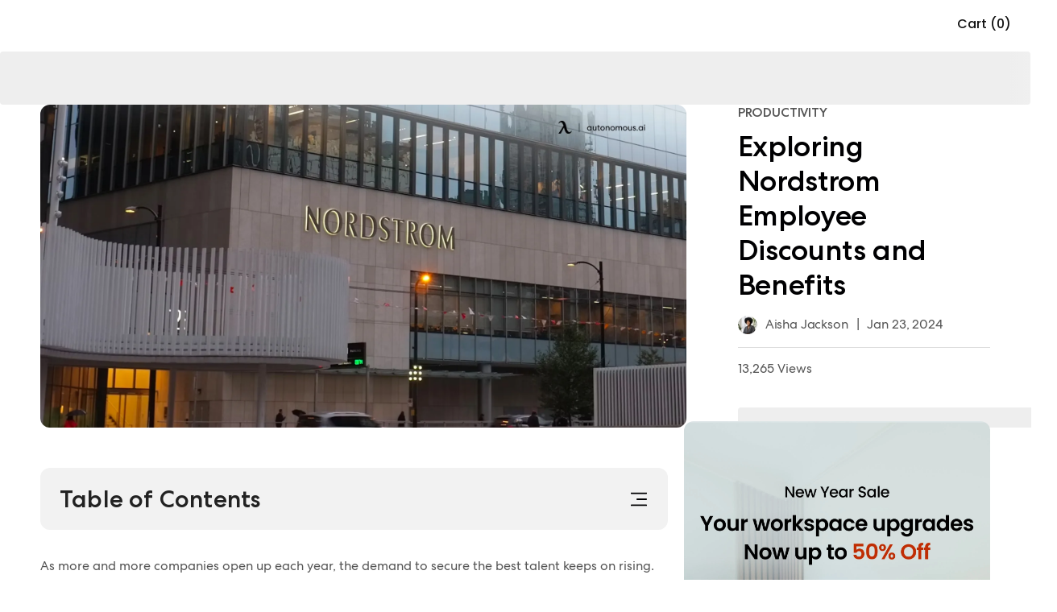

--- FILE ---
content_type: text/html; charset=utf-8
request_url: https://www.autonomous.ai/ourblog/exploring-nordstrom-employee-discounts-and-benefits
body_size: 33136
content:
<!DOCTYPE html><html lang="en-US"><head><title>Exploring Nordstrom Employee Discounts and Benefits</title><meta name="description" content="While a Nordstrom employee discount can improve your standard of living, the Employee Purchase Program by Autonomous can make the workplace more comfortable."/><meta name="keywords" content="Nordstrom employee discount, Nordstrom employee benefits, Nordstrom employee perk"/><meta property="og:title" content="Exploring Nordstrom Employee Discounts and Benefits"/><meta property="og:description" content="While a Nordstrom employee discount can improve your standard of living, the Employee Purchase Program by Autonomous can make the workplace more comfortable."/><meta property="og:url" content="https://www.autonomous.ai/ourblog/exploring-nordstrom-employee-discounts-and-benefits"/><meta property="og:image" content="https://cdn.autonomous.ai/production/ecm/240201/Exploring-Nordstrom-Employee-Discounts-and-Benefits1.webp"/><meta property="og:locale" content="en-US"/><meta property="og:site_name" content="autonomous"/><meta property="og:type" content="website"/><meta name="twitter:title" content="Exploring Nordstrom Employee Discounts and Benefits"/><meta name="twitter:description" content="While a Nordstrom employee discount can improve your standard of living, the Employee Purchase Program by Autonomous can make the workplace more comfortable."/><meta name="twitter:image" content="https://cdn.autonomous.ai/production/ecm/240201/Exploring-Nordstrom-Employee-Discounts-and-Benefits1.webp"/><meta name="twitter:card" content="summary_large_image"/><meta name="twitter:site" content="@autonomousdotai"/><link rel="canonical" href="https://www.autonomous.ai/ourblog/exploring-nordstrom-employee-discounts-and-benefits"/><meta name="robots" content="index, follow"/><meta name="all" content="index, follow"/><meta name="googlebot" content="index, follow"/><meta name="bingbot" content="index, follow"/><meta name="yahoobot" content="index, follow"/><meta name="slurp" content="index, follow"/><meta name="msnbot" content="index, follow"/><script id="schema-markup" type="application/ld+json">[{"@context":"https://schema.org","@type":"BlogPosting","url":"https://www.autonomous.ai/ourblog/exploring-nordstrom-employee-discounts-and-benefits","headline":"Exploring Nordstrom Employee Discounts and Benefits","image":"https://cdn.autonomous.ai/production/ecm/240201/Exploring-Nordstrom-Employee-Discounts-and-Benefits1.webp","genre":"Productivity","publisher":{"@type":"Organization","name":"Autonomous","logo":{"@type":"ImageObject","url":"https://cdn.autonomous.ai/static/upload/images/common/upload/20201008/Logo-Autonomous1aaa36ddb4.jpg"}},"datePublished":"2024-01-23T00:00:00.000Z","dateCreated":"Jan 23, 2024","description":"While a Nordstrom employee discount can improve your standard of living, the Employee Purchase Program by Autonomous can make the workplace more comfortable.","author":{"@type":"Person","name":"Aisha Jackson","url":"https://www.autonomous.ai/ourblog/author/aisha-jackson"},"dateModified":"2024-01-23T00:00:00.000Z","mainEntityOfPage":"https://www.autonomous.ai/ourblog/exploring-nordstrom-employee-discounts-and-benefits"},{}]</script><link rel="dns-prefetch" href="https://cdn.autonomous.ai"/><link rel="dns-prefetch" href="https://thumbor.autonomous.ai"/><link rel="dns-prefetch" href="https://autonomous-analytics-qffztaoryq-uc.a.run.app"/><meta charSet="utf-8"/><meta name="viewport" content="minimum-scale=1, initial-scale=1, maximum-scale=1, width=device-width, shrink-to-fit=no, viewport-fit=cover"/><meta name="theme-color" content="#000000"/><meta name="author" content="Autonomous"/><meta name="copyright" content="Autonomous"/><meta name="revisit-after" content="1 days"/><meta name="search engine" content="www.google.com, www.google.co.uk, www.google.it, www.google.es, www.google.com.au, www.altaVista.com, www.aol.com, www.infoseek.com, www.excite.com, www.hotbot.com, www.lycos.com, www.magellan.com, www.cnet.com, www.voila.com, www.google.fr, www.yahoo.fr, www.yahoo.com, www.alltheweb.com, www.msn.com, www.netscape.com, www.nomade.com"/><meta name="DC.title" content="Autonomous"/><meta property="fb:pages" content="1682685481961325"/><meta name="robots" content="max-image-size: large"/><link rel="manifest" href="https://cdn.autonomous.ai/assets/manifest.json"/><link rel="icon" type="image/png" href="https://cdn.autonomous.ai/assets/icons/favicon.ico"/><link rel="icon" type="image/png" sizes="192x192" href="https://cdn.autonomous.ai/assets/icons/android-chrome-192x192.png"/><link rel="icon" type="image/png" sizes="512x512" href="https://cdn.autonomous.ai/assets/icons/icon-512x512.png"/><link rel="apple-touch-icon" sizes="144x144" href="https://cdn.autonomous.ai/assets/icons/apple-touch-icon.png"/><meta property="fb:app_id" content="380022628861188"/><meta name="google-site-verification" content="_cyMNDfytslnIxpL05bZ7U9ZS7RNoXV_QdRabn5mZ24"/><meta name="ahrefs-site-verification" content="5d773510f89696f6c271d13e729f6d1626f6b6b960a9aabadb8023e434548f23"/><meta name="p:domain_verify" content="80483e9abd5e61ea86d2a5c0e15e533f"/><meta name="dmca-site-verification" content="VWtPSEkwdm5wbmlrNmhFSmR1LzdMUUdhazRQaWZRWThnSVZndDh6TEU3bz01"/><meta name="ir-site-verification-token" content="-425363700"/><meta name="fc:frame" content="{&quot;version&quot;:&quot;next&quot;,&quot;imageUrl&quot;:&quot;https://cdn.autonomous.ai/production/ecm/250804/l4-2.jpg&quot;,&quot;button&quot;:{&quot;title&quot;:&quot;Shop&quot;,&quot;action&quot;:{&quot;type&quot;:&quot;launch_frame&quot;,&quot;url&quot;:&quot;https://autonomous.ai/&quot;,&quot;splashImageUrl&quot;:&quot;https://cdn.autonomous.ai/production/ecm/250804/l1.jpg&quot;,&quot;splashBackgroundColor&quot;:&quot;#ffffff&quot;,&quot;name&quot;:&quot;autonomous.ai&quot;}}}"/><meta name="next-head-count" content="49"/><link rel="preload" href="https://cdn.autonomous.ai/web-production/_next/static/media/505a89127ca079b6.p.woff2" as="font" type="font/woff2" crossorigin="anonymous"/><link rel="preload" href="https://cdn.autonomous.ai/web-production/_next/static/media/b07887f1c414f9bd.p.woff2" as="font" type="font/woff2" crossorigin="anonymous"/><link rel="preload" href="https://cdn.autonomous.ai/web-production/_next/static/media/b767de784075e849.p.woff2" as="font" type="font/woff2" crossorigin="anonymous"/><link rel="preload" href="https://cdn.autonomous.ai/web-production/_next/static/media/2221f61ded41eb6b.p.woff2" as="font" type="font/woff2" crossorigin="anonymous"/><link rel="preload" href="https://cdn.autonomous.ai/web-production/_next/static/media/e4af272ccee01ff0.p.woff2" as="font" type="font/woff2" crossorigin="anonymous"/><link rel="preload" href="https://cdn.autonomous.ai/web-production/_next/static/media/fe0777f1195381cb.p.woff2" as="font" type="font/woff2" crossorigin="anonymous"/><link rel="preload" href="https://cdn.autonomous.ai/web-production/_next/static/media/eafabf029ad39a43.p.woff2" as="font" type="font/woff2" crossorigin="anonymous"/><link rel="preload" href="https://cdn.autonomous.ai/web-production/_next/static/media/f10b8e9d91f3edcb.p.woff2" as="font" type="font/woff2" crossorigin="anonymous"/><link rel="preload" href="https://cdn.autonomous.ai/web-production/_next/static/media/8888a3826f4a3af4.p.woff2" as="font" type="font/woff2" crossorigin="anonymous"/><link rel="preload" href="https://cdn.autonomous.ai/web-production/_next/static/media/c3bc380753a8436c.p.woff2" as="font" type="font/woff2" crossorigin="anonymous"/><link rel="preload" href="https://cdn.autonomous.ai/web-production/_next/static/media/0484562807a97172.p.woff2" as="font" type="font/woff2" crossorigin="anonymous"/><link rel="preload" href="https://cdn.autonomous.ai/web-production/_next/static/css/8e74b62266867921.css" as="style"/><link rel="stylesheet" href="https://cdn.autonomous.ai/web-production/_next/static/css/8e74b62266867921.css" data-n-g=""/><link rel="preload" href="https://cdn.autonomous.ai/web-production/_next/static/css/8cd45cfc4693efe2.css" as="style"/><link rel="stylesheet" href="https://cdn.autonomous.ai/web-production/_next/static/css/8cd45cfc4693efe2.css" data-n-p=""/><link rel="preload" href="https://cdn.autonomous.ai/web-production/_next/static/css/299bc4c268e7f998.css" as="style"/><link rel="stylesheet" href="https://cdn.autonomous.ai/web-production/_next/static/css/299bc4c268e7f998.css"/><link rel="preload" href="https://cdn.autonomous.ai/web-production/_next/static/css/ab92b4e34cce27f1.css" as="style"/><link rel="stylesheet" href="https://cdn.autonomous.ai/web-production/_next/static/css/ab92b4e34cce27f1.css"/><link rel="preload" href="https://cdn.autonomous.ai/web-production/_next/static/css/430c9881a3cd74bb.css" as="style"/><link rel="stylesheet" href="https://cdn.autonomous.ai/web-production/_next/static/css/430c9881a3cd74bb.css"/><link rel="preload" href="https://cdn.autonomous.ai/web-production/_next/static/css/02ea08401b89a36c.css" as="style"/><link rel="stylesheet" href="https://cdn.autonomous.ai/web-production/_next/static/css/02ea08401b89a36c.css"/><noscript data-n-css=""></noscript><script defer="" nomodule="" src="https://cdn.autonomous.ai/web-production/_next/static/chunks/polyfills-c67a75d1b6f99dc8.js"></script><script defer="" src="https://cdn.autonomous.ai/web-production/_next/static/chunks/8033-27f7f2abcc766ac5.js"></script><script defer="" src="https://cdn.autonomous.ai/web-production/_next/static/chunks/4729.0d8a890a9f81e39d.js"></script><script defer="" src="https://cdn.autonomous.ai/web-production/_next/static/chunks/2819.1ab2e20c2c7bacd8.js"></script><script defer="" src="https://cdn.autonomous.ai/web-production/_next/static/chunks/6907-42a1636cb8f9f805.js"></script><script defer="" src="https://cdn.autonomous.ai/web-production/_next/static/chunks/7963.ceb2b5f101f8edcf.js"></script><script defer="" src="https://cdn.autonomous.ai/web-production/_next/static/chunks/6407-0ef38db83f51d919.js"></script><script defer="" src="https://cdn.autonomous.ai/web-production/_next/static/chunks/2951.22fa03e03a3478a0.js"></script><script defer="" src="https://cdn.autonomous.ai/web-production/_next/static/chunks/8965-b7e6711b5a4906b8.js"></script><script defer="" src="https://cdn.autonomous.ai/web-production/_next/static/chunks/6101.b5a80ca91d891b6e.js"></script><script defer="" src="https://cdn.autonomous.ai/web-production/_next/static/chunks/1053.7095ef78e8e6bccd.js"></script><script src="https://cdn.autonomous.ai/web-production/_next/static/chunks/webpack-ac3390a191ab34ca.js" defer=""></script><script src="https://cdn.autonomous.ai/web-production/_next/static/chunks/main-f67df17f-7a0194cdc816ccaa.js" defer=""></script><script src="https://cdn.autonomous.ai/web-production/_next/static/chunks/main-0fbe0e3f-9ee4d0319bfb17c6.js" defer=""></script><script src="https://cdn.autonomous.ai/web-production/_next/static/chunks/main-8cbd2506-a831fcd7682cd15d.js" defer=""></script><script src="https://cdn.autonomous.ai/web-production/_next/static/chunks/2870-5cf457d811b00b01.js" defer=""></script><script src="https://cdn.autonomous.ai/web-production/_next/static/chunks/9663-e6fee86dac258041.js" defer=""></script><script src="https://cdn.autonomous.ai/web-production/_next/static/chunks/4655-efcbaa0f65d8c017.js" defer=""></script><script src="https://cdn.autonomous.ai/web-production/_next/static/chunks/1010-2c7f85be589278e4.js" defer=""></script><script src="https://cdn.autonomous.ai/web-production/_next/static/chunks/1249-04486a0a93e46a4d.js" defer=""></script><script src="https://cdn.autonomous.ai/web-production/_next/static/chunks/5021-fa7aab3fd5714a85.js" defer=""></script><script src="https://cdn.autonomous.ai/web-production/_next/static/chunks/2337-08ac02a6658fd18e.js" defer=""></script><script src="https://cdn.autonomous.ai/web-production/_next/static/chunks/7487-5f45c352df3a77ad.js" defer=""></script><script src="https://cdn.autonomous.ai/web-production/_next/static/chunks/9917-183b7184d4fbb6cd.js" defer=""></script><script src="https://cdn.autonomous.ai/web-production/_next/static/chunks/2018-b8d050a81bdbed38.js" defer=""></script><script src="https://cdn.autonomous.ai/web-production/_next/static/chunks/7884-a735b4f968e451a0.js" defer=""></script><script src="https://cdn.autonomous.ai/web-production/_next/static/chunks/8100-1f0fbc3df1057cbb.js" defer=""></script><script src="https://cdn.autonomous.ai/web-production/_next/static/chunks/5150-0da017cf5acef78b.js" defer=""></script><script src="https://cdn.autonomous.ai/web-production/_next/static/chunks/1911-e838552c4bf7f6d6.js" defer=""></script><script src="https://cdn.autonomous.ai/web-production/_next/static/chunks/9077-ac5440580f11de59.js" defer=""></script><script src="https://cdn.autonomous.ai/web-production/_next/static/chunks/594-00e318ae16bf0d17.js" defer=""></script><script src="https://cdn.autonomous.ai/web-production/_next/static/chunks/pages/_app-b3fe7667d6392292.js" defer=""></script><script src="https://cdn.autonomous.ai/web-production/_next/static/chunks/6470-5204683ac5d23ef2.js" defer=""></script><script src="https://cdn.autonomous.ai/web-production/_next/static/chunks/7575-4836ddc90ba77ed5.js" defer=""></script><script src="https://cdn.autonomous.ai/web-production/_next/static/chunks/863-f029df9662b6f479.js" defer=""></script><script src="https://cdn.autonomous.ai/web-production/_next/static/chunks/2474-9b37b3a713a3fb64.js" defer=""></script><script src="https://cdn.autonomous.ai/web-production/_next/static/chunks/3263-81dea0ee0451d23b.js" defer=""></script><script src="https://cdn.autonomous.ai/web-production/_next/static/chunks/708-e2b5945d78780dcf.js" defer=""></script><script src="https://cdn.autonomous.ai/web-production/_next/static/chunks/1655-62b9511c9b8c2edd.js" defer=""></script><script src="https://cdn.autonomous.ai/web-production/_next/static/chunks/2077-6509c33f72dbd468.js" defer=""></script><script src="https://cdn.autonomous.ai/web-production/_next/static/chunks/5343-678349a00be394fe.js" defer=""></script><script src="https://cdn.autonomous.ai/web-production/_next/static/chunks/5935-a69947bf01d05fe2.js" defer=""></script><script src="https://cdn.autonomous.ai/web-production/_next/static/chunks/2141-52332b5bda9b1284.js" defer=""></script><script src="https://cdn.autonomous.ai/web-production/_next/static/chunks/7930-fa3b8e9127461447.js" defer=""></script><script src="https://cdn.autonomous.ai/web-production/_next/static/chunks/pages/ourblog/%5BblogSlug%5D-5500776f46b42eb3.js" defer=""></script><script src="https://cdn.autonomous.ai/web-production/_next/static/7MxCKJkL1v3RdVMlE8anT/_buildManifest.js" defer=""></script><script src="https://cdn.autonomous.ai/web-production/_next/static/7MxCKJkL1v3RdVMlE8anT/_ssgManifest.js" defer=""></script><style id="__jsx-3562873986">:root{--centrano2-font:'__centraNo2Font_7ac147', '__centraNo2Font_Fallback_7ac147';--poppins-font:'__Poppins_70ef0b', '__Poppins_Fallback_70ef0b'}</style></head><body><div id="__next"><div class="jsx-3562873986 app __className_7ac147 __variable_70ef0b __variable_968fd8"><div style="padding-top:0;padding-bottom:0;padding-left:0;padding-right:0"><div class="DefaultLayout_wrapper__P74AD"><div class="_ourblog_[blogSlug]"><div></div><div style="height:0"></div><div class="Header_wrapper__MN1c6 extraContainer"><div class="Header_container__YUy1r container"><div class="Header_left__H08nf"><a href="/"><div class="AutoImage_wrapper__KhUNM Header_logo__6nQsH AutoImage_loading__mYsTJ" style="aspect-ratio:5.583333333333333"><img alt="Image" src="https://cdn.autonomous.ai/production/ecm/250411/Logo-Web-Desk(1).svg" decoding="async" data-nimg="fill" loading="lazy" style="position:absolute;height:100%;width:100%;left:0;top:0;right:0;bottom:0;color:transparent"/></div></a></div><div class="Header_center__9v2cE"><div class="Header_menu__KpbFV"></div></div><div class="Header_right__Nr74q"><div class="HeaderSearch_search__0g9Zy undefined"><div class="HeaderSearch_search__block_topbar__89N1j"><input type="text" placeholder="Search anything..." class="HeaderSearch_search__block_topbar__input__g7GKw"/></div><div class="HeaderSearch_search__block_modal__44sMl "><div class="HeaderSearch_search__block_wrapper__aVJ6M"></div><div class="HeaderSearch_search__block_top__GTvvC"><div class="HeaderSearch_relative__sa_QB container d-flex align-items-center h-100"><div class="HeaderSearch_search__block_logo__PfJpf d-none"><a title="Click go to homepage" href="/"><span class="HeaderSearch_search__block_logo__logo__vl8z9" style="display:flex"><span class="sr-only">Autonomous</span></span></a></div><div class="HeaderSearch_search__block_wrap__ZI4_s"><div class="HeaderSearch_search__block_search__Q_dBP"><img src="https://cdn.autonomous.ai/production/ecm/250409/search.svg" class="HeaderSearch_search__block_search_icon__I5klF" alt="Icon Search"/><input type="text" placeholder="What will make you happier at work?" class="HeaderSearch_search__block_search_input__7SOOx" value=""/><span class="HeaderSearch_search__block_search_icon_close__F3Ynk"></span></div><div class="HeaderSearch_search__block_search__result__Rf2eN"><div class="HeaderSearch_search__block_wrap__ZI4_s"><div class="HeaderSearch_products__9n1Nz"><h3 class="title"></h3><div class="content HeaderSearch_searching__5iCbA"></div></div></div></div></div></div></div></div></div><div class="Country_country___qZo7"><div class="Country_positionRelative__Pgfyh positionRelative"><button type="button" data-cy="location" aria-label="Button choice language" class="undefined"><span class="Country_country__name__UIr_r country__name"><span class="flag flag-us"></span></span></button></div></div><div class="CartIcon_cartIcon__bjGtK CartIcon_CartEmpty__lwKED"><span class="CartIcon_qtyLabel__3hDR_">Cart (0)</span></div></div></div><div class="Header_subMenu__mglDg"><div class="Header_productWrapper__4zozk"></div></div><div class="NotiBar_notiBar__2ZRuc"></div></div><main><div class="BlogDetail_BlogDetail__jxbww blog-detail"><span><style data-emotion-css="1q79kkk-skeletonStyles-Skeleton animation-bzdot9">.css-1q79kkk-skeletonStyles-Skeleton{background-color:#eee;background-image:linear-gradient( 90deg,#eee,#f5f5f5,#eee );background-size:200px 100%;background-repeat:no-repeat;border-radius:4px;display:inline-block;line-height:1;width:100%;-webkit-animation:animation-bzdot9 1.2s ease-in-out infinite;animation:animation-bzdot9 1.2s ease-in-out infinite;}@-webkit-keyframes animation-bzdot9{0%{background-position:-200px 0;}100%{background-position:calc(200px + 100%) 0;}}@keyframes animation-bzdot9{0%{background-position:-200px 0;}100%{background-position:calc(200px + 100%) 0;}}</style><span class="react-loading-skeleton css-1q79kkk-skeletonStyles-Skeleton" style="height:66px">‌</span></span><div class="container"><div class="row"><div class="col-md-12"><div class="BlogDetail_BannerDetail__suNwg d-flex"><div class="BlogDetail_ImagePost___iTC0"><img alt="Exploring Nordstrom Employee Discounts and Benefits" src="https://cdn.autonomous.ai/production/ecm/240201/Exploring-Nordstrom-Employee-Discounts-and-Benefits1.webp" width="1600" height="900" decoding="async" data-nimg="1" class=" core-img" loading="lazy" style="color:transparent;max-width:100%;max-height:100%;height:auto;aspect-ratio:1600/900;object-fit:cover;background-size:cover;background-position:50% 50%;background-repeat:no-repeat;background-image:url(&quot;data:image/svg+xml;charset=utf-8,%3Csvg xmlns=&#x27;http%3A//www.w3.org/2000/svg&#x27; viewBox=&#x27;0 0 1600 900&#x27;%3E%3Cfilter id=&#x27;b&#x27; color-interpolation-filters=&#x27;sRGB&#x27;%3E%3CfeGaussianBlur stdDeviation=&#x27;20&#x27;/%3E%3C/filter%3E%3Cimage preserveAspectRatio=&#x27;none&#x27; filter=&#x27;url(%23b)&#x27; x=&#x27;0&#x27; y=&#x27;0&#x27; height=&#x27;100%25&#x27; width=&#x27;100%25&#x27; href=&#x27;[data-uri]&#x27;/%3E%3C/svg%3E&quot;)"/></div><div class="BlogDetail_CategoryDesc__CarCs"><span class="BlogDetail_categoryName__TpaMN">Productivity</span><h1 class="BlogDetail_title__rTyYP">Exploring Nordstrom Employee Discounts and Benefits</h1><div class="BlogDetail_subHeadline__VobUY"><a class="BlogDetail_postAuthor__XaZtc" href="/ourblog/author/aisha-jackson"><div class="BlogDetail_avatar__YZ_o_"><img alt="Aisha Jackson" src="https://thumbor.autonomous.ai/Xb2S6Ia8qSbm45692kfeYt2xYtg=/30x30/smart/https://cdn.autonomous.ai/production/ecm/230920/Untitleddesign.jpg" width="30" height="30" decoding="async" data-nimg="1" class=" core-img" loading="lazy" style="color:transparent;max-width:100%;max-height:100%;height:auto;aspect-ratio:30/30;object-fit:cover"/></div><span>Aisha Jackson</span></a><span class="BlogDetail_divider__1L2Iw">|</span><span>Jan 23, 2024</span></div><div class="BlogDetail_viewCount__RgMNH">13,265 Views</div><div><span><style data-emotion-css="1q79kkk-skeletonStyles-Skeleton animation-bzdot9">.css-1q79kkk-skeletonStyles-Skeleton{background-color:#eee;background-image:linear-gradient( 90deg,#eee,#f5f5f5,#eee );background-size:200px 100%;background-repeat:no-repeat;border-radius:4px;display:inline-block;line-height:1;width:100%;-webkit-animation:animation-bzdot9 1.2s ease-in-out infinite;animation:animation-bzdot9 1.2s ease-in-out infinite;}@-webkit-keyframes animation-bzdot9{0%{background-position:-200px 0;}100%{background-position:calc(200px + 100%) 0;}}@keyframes animation-bzdot9{0%{background-position:-200px 0;}100%{background-position:calc(200px + 100%) 0;}}</style><span class="react-loading-skeleton css-1q79kkk-skeletonStyles-Skeleton" style="width:396px;height:25px">‌</span></span></div></div></div></div></div></div><div class="container"><div class="BlogDetail_BlogDetailWrapper__p9jBa row"><div class="BlogDetail_BlogContent__WRGA0 col-lg-8 col-md-12"><div></div><div class="BlogDetail_contentBlog__95Ezc blog-detail--content" data-blog-content="true"><div class="mce-toc" data-layout="float"><h2>Table of Contents</h2><ul><li><a href="#mcetoc_1hkqm60po2j9">What Is Nordstrom Employee Discount?</a></li><li><a href="#mcetoc_1hkqm60po2ja">Other Benefits Available for Nordstrom Employees</a><ul><li><a href="#mcetoc_1jebsnnfkpp">1. Nordstrom Cares About Its Employees&#x27; Health</a></li><li><a href="#mcetoc_1jebsnnfkpq">2. Nordstrom Provides Paid Time Off</a></li><li><a href="#mcetoc_1jebsnnfkpr">3. Nordstrom Provides Eight Paid Holidays</a></li><li><a href="#mcetoc_1jebsnnfkps">4. Nordstrom Has Paid Parental Leave</a></li><li><a href="#mcetoc_1jebsnnfkpt">5. Nordstrom Provides Disability Benefits</a></li><li><a href="#mcetoc_1jebsnnfkpu">6. Nordstrom Stands with Its Employees Financially</a></li><li><a href="#mcetoc_1jebsnnfkpv">7. Nordstrom Supports Tax-advantaged Accounts</a></li><li><a href="#mcetoc_1jebsnnfkq0">8. Nordstrom Has a Stock Purchase Plan</a></li><li><a href="#mcetoc_1jebsnnfkq1">9. Nordstrom Helps Refinance Student Loans</a></li><li><a href="#mcetoc_1jebsnnfkq2">10. Nordstrom Has Basic Life Insurance</a></li><li><a href="#mcetoc_1jebsnnfkq3">11. Nordstrom Provides Supplemental Life Insurance</a></li><li><a href="#mcetoc_1jebsnnfkq4">12. Nordstrom Helps Employees Tackle Mental Challenges</a></li><li><a href="#mcetoc_1jebsnnfkq5">13. Nordstrom Has an Employee Match and Volunteer Program</a></li></ul></li><li><a href="#mcetoc_1hkqm60po2jb">Supporting Workplace Comfort for Nordstrom Employees</a></li><li><a href="#mcetoc_1jebsnnfkq6">FAQs</a></li><li><a href="#mcetoc_1hkqm60po2jd">Final Thoughts</a></li></ul></div><p>As more and more companies open up each year, the demand to secure the best talent keeps on rising. Whether it is a higher salary or annual bonuses, businesses are offering <a href="https://www.autonomous.ai/ourblog/build-competitive-employee-benefit-package">competitive benefits</a> to attract and retain qualified and skilled professionals. Nordstrom, for example, provides a Nordstrom employee discount for all of its professionals to help them save money. </p><p>With how competitive the job market has become, Nordstrom offers its professionals a wide range of benefits and perks. In this guide, we will review the different incentives the large American luxury department store chain provides to secure the best talent in the United States. </p><p>Keep reading until the end, as we will also explore how Autonomous is doing its part in ensuring a healthy and satisfied workforce. Let&#x27;s get started!</p><h2 id="mcetoc_1hkqm60po2j9">What Is Nordstrom Employee Discount?</h2><p>From shoes to jewelry, clothing, dresses, and makeup, Nordstrom sells a wide range of products for individuals of all ages. </p><p> Whether you have a five-year-old son or you&#x27;re looking to shop for your elderly parents, the massive American department store chain has everything that you need under one roof. </p><p>To ensure that its employees have a good standard of living, Nordstrom offers its professionals and their dependents many benefits, including discounts on merchandise. </p><p>If you&#x27;re looking to join Nordstrom, you can take a sigh of relief knowing that Nordstrom employee benefits are relatively competitive compared to other businesses. </p><p>Depending on the level of your position in the company, you can expect fantastic price savings when shopping at any of the Nordstrom outlets.</p><p>Here is a breakdown of the Nordstrom employee discount across the different job levels: </p><ul><li style="font-weight:400" aria-level="1">Job levels seven to 11: A flat 20% discount at Nordstrom stores and on its website.</li><li style="font-weight:400" aria-level="1">Job levels 12 to 14: A flat 33% discount at Nordstrom stores and on its website.</li><li style="font-weight:400" aria-level="1">All levels: A flat 30% discount at Nordstrom Rack stores and on its online website, including its restaurants.</li><li style="font-weight:400" aria-level="1">All levels: A flat 40% discount (three times annually) on Nordstrom Product Group merchandise.</li></ul><p>The discounts on the different products offer massive price savings to professionals and their family members, allowing them to purchase luxury products at a fraction of their price. </p><p>Only a few companies, including Nordstrom, have demonstrated this level of commitment towards improving employees&#x27; standard of living. </p><p>Besides offering discounts on its products, the company has a wide range of Nordstrom employee benefits to retain new talent. Let&#x27;s go over the different perks.<b> </b></p><p><b><img class="image" src="https://cdn.autonomous.ai/production/ecm/240201/Exploring-Nordstrom-Employee-Discounts-and-Benefits2.webp" alt="What Is Nordstrom Employee Discount?" width="1920" height="1080" loading="lazy"/></b></p><h2 id="mcetoc_1hkqm60po2ja">Other Benefits Available for Nordstrom Employees</h2><p>What is a Nordstrom employee perk? Does it have an impact on the employee&#x27;s standard of living or address the <a href="https://www.autonomous.ai/ourblog/11-employee-wellness-challenges-ideas">employee wellness challenges</a> in the workplace? </p><p>Nordstrom employee benefits extend beyond the 40% discount on its products. There are many different perks the company offers, some of which include the following:</p><h3 id="mcetoc_1jebsnnfkpp">1. Nordstrom Cares About Its Employees&#x27; Health</h3><p>As part of its <a href="https://www.autonomous.ai/ourblog/employee-wellness-and-employee-well-being-differences">employee well-being initiatives</a>, Nordstrom offers all of its professionals medical, vision, and dental coverage. The company promises to pay up to 70% of the premium cost of the insurance while the employee covers the remaining 30%. </p><p>Under the insurance plan provided by Nordstrom, the company covers the majority of the premium while deducting the remaining amount from the employee&#x27;s paycheck. </p><p>It&#x27;s important to note that you become eligible for medical, vision, and dental coverage on the first month following the hire date. The company will send you an email to let you know about the enrollment.</p><p><b><img class="image" src="https://cdn.autonomous.ai/production/ecm/240201/Exploring-Nordstrom-Employee-Discounts-and-Benefits3.webp" alt="Nordstrom Cares About Its Employees&#x27; Health" width="1920" height="1080" loading="lazy"/></b></p><h3 id="mcetoc_1jebsnnfkpq">2. Nordstrom Provides Paid Time Off</h3><p>Paid time off (PTO) is an incentive that allows employees to rest and recover from all of the stresses associated with the workplace while receiving a full salary. What&#x27;s great about this Nordstrom employee perk is that the company provides PTO from the date of hire, which keeps on accumulating throughout the year.</p><p>Full-time employees may receive one hour of PTO for every 19.97 hours worked, totaling 13 paid days in a year. After hearing that, you may have forgotten about the Nordstrom employee discount! </p><p>Nordstrom even provides jury duty or bereavement leave. Whenever you need a paid leave for that, you can apply for it. There are no eligibility requirements, and this type of PTO becomes available from the hire date.<b> </b></p><h3 id="mcetoc_1jebsnnfkpr">3. Nordstrom Provides Eight Paid Holidays</h3><p>Besides PTO, Nordstrom also provides eight paid holidays throughout the year as part of its Nordstrom employee benefits. Some of these include New Year&#x27;s Day, Martin Luther King Jr. Day, Memorial Day, and Independence Day, among others. </p><p>If you&#x27;re residing in a state with additional state holidays, Nordstrom complies with the local regulations, ensuring you receive the PTO you deserve.</p><p><b><img class="image" src="https://cdn.autonomous.ai/production/ecm/240201/Exploring-Nordstrom-Employee-Discounts-and-Benefits4.webp" alt="Nordstrom Provides Eight Paid Holidays" width="1920" height="1080" loading="lazy"/></b></p><h3 id="mcetoc_1jebsnnfkps">4. Nordstrom Has Paid Parental Leave</h3><p>The list of Nordstrom employee benefits keeps on going. According to the company&#x27;s policy, anyone employed for more than 180 days is eligible for the following: </p><ul><li style="font-weight:400" aria-level="1">Six weeks of pay as a maternity disability benefit; and</li><li style="font-weight:400" aria-level="1">Six weeks of paid bonding leave. </li></ul><p>You can use the paid leave to stay at home and care for your newborn while enjoying the Nordstrom employee discount to buy the necessary products for your baby!<b> </b></p><h3 id="mcetoc_1jebsnnfkpt">5. Nordstrom Provides Disability Benefits</h3><p>We were really impressed by this Nordstrom employee perk when we were going through the employee&#x27;s onboarding document. The company provides the following disability benefits to all of its professionals: </p><ul><li style="font-weight:400" aria-level="1">Short-term disability: The company provides up to 60% of pre-disability earnings for the first 180 days of the disability.</li><li style="font-weight:400" aria-level="1">Long-term disability: Nordstrom pays up to 40% of pre-disability earnings for long-term disabilities. You also have the option to purchase an additional 20% of coverage.<b> </b></li></ul><h3 id="mcetoc_1jebsnnfkpu">6. Nordstrom Stands with Its Employees Financially</h3><p>Saving for retirement can be challenging, especially with the looming economic uncertainty. The company ensures the financial protection of its employees by offering a 401(k) plan, which includes the following: </p><ul><li style="font-weight:400" aria-level="1">Nordstrom 401(k) plan: The company contributes up to 50% of eligible pay, while professionals above 50 can make additional catch-up contributions.</li><li style="font-weight:400" aria-level="1">Auto-enrollment: The company automatically enrolls all of its professionals after 30 days of hiring them at a 3% pre tax contribution rate. This increases by 1% each year until reaching 10%.</li><li style="font-weight:400" aria-level="1">Company contributions: Whenever an employee contributes, the company will match it ($1 per $1) with a maximum match of 4%.<b> </b></li></ul><h3 id="mcetoc_1jebsnnfkpv">7. Nordstrom Supports Tax-advantaged Accounts</h3><p>Nordstrom allows its employees to set aside pretax dollars to save in tax-advantaged accounts, which include the following: </p><ul><li style="font-weight:400" aria-level="1">Health Savings Account: The company contributes up to $530 per individual and up to $1,060 for family.</li><li style="font-weight:400" aria-level="1">Health Care Spending Account (HCSA)</li><li style="font-weight:400" aria-level="1">Limited Purpose HCSA</li><li style="font-weight:400" aria-level="1">Dependent Care Spending Account</li></ul><p><b><img class="image" src="https://cdn.autonomous.ai/production/ecm/240201/Exploring-Nordstrom-Employee-Discounts-and-Benefits5.webp" alt="Nordstrom Supports Tax-advantaged Accounts" width="1920" height="1080" loading="lazy"/></b></p><h3 id="mcetoc_1jebsnnfkq0">8. Nordstrom Has a Stock Purchase Plan</h3><p>While the Nordstrom employee discount is a great incentive, we really appreciate the fact that the company provides up to a 10% discount on its stock. </p><p>Professionals working at Nordstrom can contribute up to 15% of their pay to purchase company stock at discounted rates. When you become eligible for this plan, you&#x27;ll receive an email from the relevant department.<b> </b></p><h3 id="mcetoc_1jebsnnfkq1">9. Nordstrom Helps Refinance Student Loans</h3><p>One of the Nordstrom employee benefits that stands out the most is Nordstrom&#x27;s commitment to education and helping professionals who want to learn more. </p><p>The large American department store chain works with multiple lenders to offer attractive personal and refinancing loan options to all of its employees. </p><p>You may be eligible for a $500 refinancing student debt and a $200 welcome bonus on a personal loan.<b> </b></p><h3 id="mcetoc_1jebsnnfkq2">10. Nordstrom Has Basic Life Insurance</h3><p>The company has a life insurance coverage of $35,000 for all of its professionals. </p><p>Depending on whether you&#x27;re an hourly or salaried employee, the plan may begin on the first day of the fourth month or the first day after a month of hire.</p><p><b><img class="image" src="https://cdn.autonomous.ai/production/ecm/240201/Exploring-Nordstrom-Employee-Discounts-and-Benefits6.webp" alt="Nordstrom Has Basic Life Insurance" width="1920" height="1080" loading="lazy"/></b></p><h3 id="mcetoc_1jebsnnfkq3">11. Nordstrom Provides Supplemental Life Insurance</h3><p>A great Nordstrom employee perk is the opportunity for all professionals to purchase supplemental life insurance for themselves and their family members. The eligibility criteria depend on when you enroll and the date of hire. </p><p>Nordstrom employee benefits also extend to home and auto insurance, allowing employees to purchase different types of plans at discounted rates.<b> </b></p><h3 id="mcetoc_1jebsnnfkq4">12. Nordstrom Helps Employees Tackle Mental Challenges</h3><p>Nordstrom understands how mental challenges can become obstacles in an individual&#x27;s life. The company provides access to confidential emotional support counseling to all of its eligible employees and their dependents. You can even get a legal and financial planning discount, giving you peace of mind. </p><p>To help professionals tackle common mental problems, such as stress, depression, and anxiety, Nordstrom provides a digital behavioral health tool. </p><p>Besides conducting various <a href="https://www.autonomous.ai/ourblog/7-creative-employee-wellness-program-ideas">team wellness activities</a> throughout the year, Nordstrom provides discounts on fitness and travel and massive price savings on pet insurance. All of these incentives aim to improve the employee&#x27;s mental health. </p><p>If you&#x27;re a parent who is facing problems hiring a nanny for your child to take care of them while you&#x27;re away for work, you don&#x27;t have to worry, as Nordstrom offers up to 10 backup care days every year. You can use them for in-home child care, daycare centers, or tutoring.<b></b></p><h3 id="mcetoc_1jebsnnfkq5">13. Nordstrom Has an Employee Match and Volunteer Program</h3><p>We think that the best Nordstrom employee perk is the company&#x27;s match and volunteer program. The American departmental store giant remains committed to helping out the downtrodden communities across the United States. </p><p>As part of its mission to do good, Nordstrom promises to match personal contributions up to $5,000 in donations or volunteer time across your preferred charitable organizations in the United States.</p><p><b><img class="image" src="https://cdn.autonomous.ai/production/ecm/240201/Exploring-Nordstrom-Employee-Discounts-and-Benefits8.webp" alt="Nordstrom Has an Employee Match and Volunteer Program" width="1920" height="1080" loading="lazy"/></b></p><h2 id="mcetoc_1hkqm60po2jb">Supporting Workplace Comfort for Nordstrom Employees</h2><p>While a Nordstrom employee discount and other incentives can support life outside of work, the company typically does not provide tools or equipment focused on office productivity or employee well-being. For employees looking to improve their workspace independently, ergonomic furniture can help support comfort during long hours at a desk.</p><p>For individual purchases that do not qualify as bulk orders, Autonomous offers an <b>extra 5% off with code BLOGFIRST5</b> on selected items. The offer excludes orders of more than three items and is capped at a maximum discount of $100.</p><p><img class="image" src="https://cdn.autonomous.ai/production/ecm/260113/autonomous-discount-code.webp" alt="Supporting Workplace Comfort for Nordstrom Employees" width="1920" height="1080" loading="lazy"/></p><p><a href="https://www.autonomous.ai" target="_blank" rel="noopener"><img class="image" src="https://cdn.autonomous.ai/production/ecm/251231/new-year-2025-1920x540-CTA.webp" alt="Combining the Employee Discount With Sales" width="1920" height="540" loading="lazy"/></a></p><h2 id="mcetoc_1jebsnnfkq6">FAQs</h2><p><b>Do Nordstrom employees get an employee discount?</b></p><p>Yes, Nordstrom employees receive an employee discount on eligible merchandise while actively employed. The discount applies to most full-price items, with exclusions depending on brand and department.</p><p><b>How much is the Nordstrom employee discount?</b></p><p>Nordstrom’s employee discount is typically <b>20% off</b> regular-priced merchandise. Discount rates may vary for certain brands, designer items, or during special promotions.</p><p><b>Can Nordstrom employees use their discount online?</b></p><p>Yes, Nordstrom employees can usually apply their employee discount to online purchases after linking their employee credentials to their Nordstrom account. Some exclusions may still apply online.</p><p><b>Does the Nordstrom employee discount stack with promotions?</b></p><p>In most cases, the employee discount does not stack with public promo codes or clearance pricing. However, select employee-only shopping events may offer additional savings.</p><p><b>What benefits do Nordstrom employees receive besides discounts?</b></p><p>In addition to the employee discount, eligible employees may receive benefits such as health insurance, paid time off, retirement plans, and wellness programs. Benefit eligibility varies by role, location, and employment status.</p><p><b>Do part-time Nordstrom employees get benefits?</b></p><p>Part-time employees may qualify for certain benefits, including the employee discount and limited health or wellness offerings. Access to full benefits typically depends on hours worked and length of employment.</p><p><b>Are Nordstrom employee benefits the same for in-store and corporate roles?</b></p><p>No, benefits differ by role type. Corporate and full-time positions generally receive more comprehensive benefits compared to part-time or hourly retail roles.</p><p><b>Do Nordstrom employee benefits change year to year?</b></p><p>Yes, Nordstrom may update employee benefits annually based on company policy, market conditions, and regulatory requirements. Employees are encouraged to review internal HR communications for the latest updates.</p><p><b><img class="image" src="https://cdn.autonomous.ai/production/ecm/240201/Exploring-Nordstrom-Employee-Discounts-and-Benefits9.webp" alt="Do Nordstrom employee benefits change year to year?" width="1920" height="1080" loading="lazy"/></b></p><h2 id="mcetoc_1hkqm60po2jd">Final Thoughts</h2><p>While Nordstrom employee benefits are great for attracting and retaining talent, Autonomous provides fantastic price savings for all professionals looking to improve their productivity and well-being in the workplace. Change the way you work with Autonomous!</p></div><div></div><div class="BlogDetail_bannerAdsFullWidth__g1r_8"><a rel="noreferrer" target="_blank" title="Autonomous New Year Sale 2026" href="https://www.autonomous.ai/"><img alt="Autonomous New Year Sale 2026" src="https://cdn.autonomous.ai/production/ecm/251231/new-year-2025-1920x540-CTA.webp" width="950" height="267" decoding="async" data-nimg="1" class=" core-img" loading="lazy" style="color:transparent;max-width:100%;max-height:100%;height:auto;aspect-ratio:950/267;object-fit:cover;background-size:cover;background-position:50% 50%;background-repeat:no-repeat;background-image:url(&quot;data:image/svg+xml;charset=utf-8,%3Csvg xmlns=&#x27;http%3A//www.w3.org/2000/svg&#x27; viewBox=&#x27;0 0 950 267&#x27;%3E%3Cfilter id=&#x27;b&#x27; color-interpolation-filters=&#x27;sRGB&#x27;%3E%3CfeGaussianBlur stdDeviation=&#x27;20&#x27;/%3E%3C/filter%3E%3Cimage preserveAspectRatio=&#x27;none&#x27; filter=&#x27;url(%23b)&#x27; x=&#x27;0&#x27; y=&#x27;0&#x27; height=&#x27;100%25&#x27; width=&#x27;100%25&#x27; href=&#x27;[data-uri]&#x27;/%3E%3C/svg%3E&quot;)"/></a></div></div><div class="col-lg-4 col-md-12"><div class="block-bulk-order mb-3 mb-lg-4" role="presentation"><a href="https://www.autonomous.ai/" target="_self"><img alt="Autonomous New Year Sale 2026" src="https://cdn.autonomous.ai/production/ecm/251231/new-year-2025-720x1200-CTA.webp" width="690" height="1150" decoding="async" data-nimg="1" class=" core-img" loading="lazy" style="color:transparent;max-width:100%;max-height:100%;height:auto;aspect-ratio:690/1150;object-fit:cover;background-size:cover;background-position:50% 50%;background-repeat:no-repeat;background-image:url(&quot;data:image/svg+xml;charset=utf-8,%3Csvg xmlns=&#x27;http%3A//www.w3.org/2000/svg&#x27; viewBox=&#x27;0 0 690 1150&#x27;%3E%3Cfilter id=&#x27;b&#x27; color-interpolation-filters=&#x27;sRGB&#x27;%3E%3CfeGaussianBlur stdDeviation=&#x27;20&#x27;/%3E%3C/filter%3E%3Cimage preserveAspectRatio=&#x27;none&#x27; filter=&#x27;url(%23b)&#x27; x=&#x27;0&#x27; y=&#x27;0&#x27; height=&#x27;100%25&#x27; width=&#x27;100%25&#x27; href=&#x27;[data-uri]&#x27;/%3E%3C/svg%3E&quot;)"/></a></div><div class="block-bulk-order mb-3 mb-lg-4" role="presentation"><a href="/office-furniture-bulk-orders"><img alt="Bulk Order Offer 2025" src="https://thumbor.autonomous.ai/NVRLe4dg0NQtiqyo0Aujt8ZGEtE=/690x1150/smart/https://cdn.autonomous.ai/production/ecm/251205/bulk-order-dec-2025-720x1200-CTA.jpg" width="690" height="1150" decoding="async" data-nimg="1" class=" core-img" loading="lazy" style="color:transparent;max-width:100%;max-height:100%;height:auto;aspect-ratio:690/1150;object-fit:cover;background-size:cover;background-position:50% 50%;background-repeat:no-repeat;background-image:url(&quot;data:image/svg+xml;charset=utf-8,%3Csvg xmlns=&#x27;http%3A//www.w3.org/2000/svg&#x27; viewBox=&#x27;0 0 690 1150&#x27;%3E%3Cfilter id=&#x27;b&#x27; color-interpolation-filters=&#x27;sRGB&#x27;%3E%3CfeGaussianBlur stdDeviation=&#x27;20&#x27;/%3E%3C/filter%3E%3Cimage preserveAspectRatio=&#x27;none&#x27; filter=&#x27;url(%23b)&#x27; x=&#x27;0&#x27; y=&#x27;0&#x27; height=&#x27;100%25&#x27; width=&#x27;100%25&#x27; href=&#x27;[data-uri]&#x27;/%3E%3C/svg%3E&quot;)"/></a></div><div class="GetRewardsBlock_GetRewardsBlock__Yv7o5"><h2>Stay connected with us!</h2><p>Subscribe to our weekly updates to stay in the loop about our latest innovations and community news!</p><form action="#" class="SubscribeForm_SubscribeForm__OcNZ0"><div class="Input_Input__xc9uD SubscribeForm_InputWrapper__9PaeW inputWrapper"><input id="subscribe-blog-blog" name="email" class="" type="email" maxLength="100" value=""/><label role="presentation" for="subscribe-blog-blog">Enter your email<span>*</span></label></div><button type="submit" class="Button_Button__AqDze SubscribeForm_BtnSubmit__796vX submitBtn Button_Button__primary__fUBYC Button_Button__sm__1UoKf"><span>Subscribe</span></button></form></div><div class="LinkCollaboration_wrapper__sJ8XH BlogDetail_LinkCollaboration__8YXeq"><p class="LinkCollaboration_title__ri77J">Interested in a Link Placement?</p><button class="LinkCollaboration_btnSubmit__YHojs">Submit</button></div><div class="BlogDetail_BannerRight__U_xw0"><div class="block-bulk-order mb-3 mb-lg-4" role="presentation"><a href="https://www.autonomous.ai/adus/workpod-mini" target="_self"><img alt="Autonomous WorkPod" src="https://cdn.autonomous.ai/production/ecm/260112/workpod-core-jan-2026-720x1200-CTA.webp" width="460" height="767" decoding="async" data-nimg="1" class=" core-img" loading="lazy" style="color:transparent;max-width:100%;max-height:100%;height:auto;aspect-ratio:460/767;object-fit:cover;background-size:cover;background-position:50% 50%;background-repeat:no-repeat;background-image:url(&quot;data:image/svg+xml;charset=utf-8,%3Csvg xmlns=&#x27;http%3A//www.w3.org/2000/svg&#x27; viewBox=&#x27;0 0 460 767&#x27;%3E%3Cfilter id=&#x27;b&#x27; color-interpolation-filters=&#x27;sRGB&#x27;%3E%3CfeGaussianBlur stdDeviation=&#x27;20&#x27;/%3E%3C/filter%3E%3Cimage preserveAspectRatio=&#x27;none&#x27; filter=&#x27;url(%23b)&#x27; x=&#x27;0&#x27; y=&#x27;0&#x27; height=&#x27;100%25&#x27; width=&#x27;100%25&#x27; href=&#x27;[data-uri]&#x27;/%3E%3C/svg%3E&quot;)"/></a></div><div class="block-bulk-order mb-3 mb-lg-4" role="presentation"><a href="https://www.autonomous.ai/office-chairs/ergonomic-chair" target="_self"><img alt="Autonomous ErgoChair Pro" src="https://cdn.autonomous.ai/production/ecm/251128/ergo-pro-720x1200-CTA.webp" width="460" height="767" decoding="async" data-nimg="1" class=" core-img" loading="lazy" style="color:transparent;max-width:100%;max-height:100%;height:auto;aspect-ratio:460/767;object-fit:cover;background-size:cover;background-position:50% 50%;background-repeat:no-repeat;background-image:url(&quot;data:image/svg+xml;charset=utf-8,%3Csvg xmlns=&#x27;http%3A//www.w3.org/2000/svg&#x27; viewBox=&#x27;0 0 460 767&#x27;%3E%3Cfilter id=&#x27;b&#x27; color-interpolation-filters=&#x27;sRGB&#x27;%3E%3CfeGaussianBlur stdDeviation=&#x27;20&#x27;/%3E%3C/filter%3E%3Cimage preserveAspectRatio=&#x27;none&#x27; filter=&#x27;url(%23b)&#x27; x=&#x27;0&#x27; y=&#x27;0&#x27; height=&#x27;100%25&#x27; width=&#x27;100%25&#x27; href=&#x27;[data-uri]&#x27;/%3E%3C/svg%3E&quot;)"/></a></div><div class="block-bulk-order mb-3 mb-lg-4" role="presentation"><a href="https://www.autonomous.ai/standing-desks/autonomous-desk-5" target="_self"><img alt="Autonomous SmartDesk 5" src="https://cdn.autonomous.ai/production/ecm/251128/desk-5-720x1200-CTA.webp" width="460" height="767" decoding="async" data-nimg="1" class=" core-img" loading="lazy" style="color:transparent;max-width:100%;max-height:100%;height:auto;aspect-ratio:460/767;object-fit:cover;background-size:cover;background-position:50% 50%;background-repeat:no-repeat;background-image:url(&quot;data:image/svg+xml;charset=utf-8,%3Csvg xmlns=&#x27;http%3A//www.w3.org/2000/svg&#x27; viewBox=&#x27;0 0 460 767&#x27;%3E%3Cfilter id=&#x27;b&#x27; color-interpolation-filters=&#x27;sRGB&#x27;%3E%3CfeGaussianBlur stdDeviation=&#x27;20&#x27;/%3E%3C/filter%3E%3Cimage preserveAspectRatio=&#x27;none&#x27; filter=&#x27;url(%23b)&#x27; x=&#x27;0&#x27; y=&#x27;0&#x27; height=&#x27;100%25&#x27; width=&#x27;100%25&#x27; href=&#x27;[data-uri]&#x27;/%3E%3C/svg%3E&quot;)"/></a></div></div></div></div><div class="BlogDetail_DetailBlogBottom__974ua"><div class="BlogDetail_PopularBlock__I3ugY"><ul><li><a href="/ourblog/tag/employee-productivity" target="_blank" rel="noreferrer"><span>#Employee Productivity</span></a></li><li><a href="/ourblog/tag/employee-health" target="_blank" rel="noreferrer"><span>#Employee Health</span></a></li><li><a href="/ourblog/tag/employee-rewards" target="_blank" rel="noreferrer"><span>#employee rewards</span></a></li><li><a href="/ourblog/tag/employee-engagement" target="_blank" rel="noreferrer"><span>#Employee Engagement</span></a></li><li><a href="/ourblog/tag/epp" target="_blank" rel="noreferrer"><span>#EPP</span></a></li><li><a href="/ourblog/tag/employees-benefits" target="_blank" rel="noreferrer"><span>#Employees benefits</span></a></li><li><a href="/ourblog/tag/employees-perks" target="_blank" rel="noreferrer"><span>#Employees Perks</span></a></li><li><a href="/ourblog/tag/employees-motivation" target="_blank" rel="noreferrer"><span>#Employees Motivation</span></a></li></ul></div><div class="BlogDetail_SocialBottom__4UOgz d-flex align-items-center"><p class="mr-3">Spread the word</p><span><style data-emotion-css="1q79kkk-skeletonStyles-Skeleton animation-bzdot9">.css-1q79kkk-skeletonStyles-Skeleton{background-color:#eee;background-image:linear-gradient( 90deg,#eee,#f5f5f5,#eee );background-size:200px 100%;background-repeat:no-repeat;border-radius:4px;display:inline-block;line-height:1;width:100%;-webkit-animation:animation-bzdot9 1.2s ease-in-out infinite;animation:animation-bzdot9 1.2s ease-in-out infinite;}@-webkit-keyframes animation-bzdot9{0%{background-position:-200px 0;}100%{background-position:calc(200px + 100%) 0;}}@keyframes animation-bzdot9{0%{background-position:-200px 0;}100%{background-position:calc(200px + 100%) 0;}}</style><span class="react-loading-skeleton css-1q79kkk-skeletonStyles-Skeleton" style="width:396px;height:25px">‌</span></span></div></div><div class="BlogDetail_Author__p7nQJ"><a class="BlogDetail_Author_container__MZV_Q d-flex align-items-center" href="/ourblog/author/aisha-jackson"><img alt="Aisha Jackson" src="https://thumbor.autonomous.ai/cqqMDApY41Jon2Vt9LT3gH56mO4=/120x120/smart/https://cdn.autonomous.ai/production/ecm/230920/Untitleddesign.jpg" width="120" height="120" decoding="async" data-nimg="1" class="BlogDetail_imgAvatar__tbxIk core-img" loading="lazy" style="color:transparent;max-width:100%;max-height:100%;height:auto;aspect-ratio:120/120;object-fit:cover;background-size:cover;background-position:50% 50%;background-repeat:no-repeat;background-image:url(&quot;data:image/svg+xml;charset=utf-8,%3Csvg xmlns=&#x27;http%3A//www.w3.org/2000/svg&#x27; viewBox=&#x27;0 0 120 120&#x27;%3E%3Cfilter id=&#x27;b&#x27; color-interpolation-filters=&#x27;sRGB&#x27;%3E%3CfeGaussianBlur stdDeviation=&#x27;20&#x27;/%3E%3C/filter%3E%3Cimage preserveAspectRatio=&#x27;none&#x27; filter=&#x27;url(%23b)&#x27; x=&#x27;0&#x27; y=&#x27;0&#x27; height=&#x27;100%25&#x27; width=&#x27;100%25&#x27; href=&#x27;[data-uri]&#x27;/%3E%3C/svg%3E&quot;)"/><div class="BlogDetail_AuthorBlock___va2v"><p class="BlogDetail_written__vNqYN">WRITTEN BY<span>Aisha Jackson</span></p><p class="BlogDetail_PostDescription__64Swl">Hi, I’m Aisha Jackson, and I bring over 10 years of experience in HR and workplace culture. My passion lies in bridging the gap between people and businesses, helping create more productive, collaborative, and fulfilling work environments.

I write about coworking spaces, remote work trends, workplace etiquette, and employee benefits, offering insights into how professionals can thrive in evolving workspaces. Whether it’s optimizing a home office, navigating hybrid work, or fostering team engagement, I enjoy exploring solutions that support both individual success and organizational growth.</p></div></a></div></div><span><style data-emotion-css="1q79kkk-skeletonStyles-Skeleton animation-bzdot9">.css-1q79kkk-skeletonStyles-Skeleton{background-color:#eee;background-image:linear-gradient( 90deg,#eee,#f5f5f5,#eee );background-size:200px 100%;background-repeat:no-repeat;border-radius:4px;display:inline-block;line-height:1;width:100%;-webkit-animation:animation-bzdot9 1.2s ease-in-out infinite;animation:animation-bzdot9 1.2s ease-in-out infinite;}@-webkit-keyframes animation-bzdot9{0%{background-position:-200px 0;}100%{background-position:calc(200px + 100%) 0;}}@keyframes animation-bzdot9{0%{background-position:-200px 0;}100%{background-position:calc(200px + 100%) 0;}}</style><span class="react-loading-skeleton css-1q79kkk-skeletonStyles-Skeleton" style="height:74px">‌</span></span></div></main><footer class="Footer_Footer__PTdG8 footer extraContainer"><div class="container__extract container"><div class="Footer_Footer_top__6VVQf row"><div class="col-xl-8 col-md-12"><div class="row"><div class="Footer_Footer__menuGroup__GxMCo col-sm-4 col-6"><div class="Footer_title__i6_9F">Autonomous</div><ul class="Footer_listLink__1_yM0"><li><button type="button"><a href="/about" target="_blank">Über uns</a></button></li><li><button type="button"><a href="/ourblog" target="_blank">Blog</a></button></li><li><button type="button"><a href="/help-center/policies/shipping-policy" target="_blank">Versandrichtlinien</a></button></li><li><button type="button"><a href="/help-center/policies/trial-return-exchange-policy" target="_blank">Probe- und Rückgaberecht</a></button></li><li><button type="button"><a href="/help-center/policies/warranty-policy" target="_blank">Garantierichtlinien</a></button></li><li><button type="button"><a href="/terms-of-use" target="_blank">Nutzungsbedingungen</a></button></li><li><button type="button"><a href="/privacy" target="_blank">Datenschutzrichtlinie</a></button></li><li><button type="button"><a href="/help-center/policies/dropship-product-tou" target="_blank">Dropship-Produktrichtlinien</a></button></li><li><button type="button"><a href="/ourblog/international-womens-day-2023-sale-terms-conditions" target="_blank">Promotionsbedingungen</a></button></li></ul></div><div class="Footer_Footer__menuGroup__GxMCo col-sm-4 col-6"><div class="Footer_title__i6_9F">Online einkaufen</div><ul class="Footer_listLink__1_yM0"><li><button type="button"><a href="/standing-desks" target="_blank">Stehpulte</a></button></li><li><button type="button"><a href="/office-chairs" target="_blank">Bürostühle</a></button></li><li><button type="button"><a href="/office-accessories" target="_blank">Zubehör</a></button></li><li><button type="button"><a href="/home-office" target="_blank">Home Office</a></button></li><li><button type="button"><a href="/height-adjustable-standing-desk-designer" target="_blank">Designer-Schreibtische</a></button></li><li><button type="button"><a href="/height-adjustable-standing-desk-developer" target="_blank">Entwickler-Schreibtische</a></button></li><li><button type="button"><a href="/height-adjustable-standing-desk-crypto-traders" target="_blank">Trader-Schreibtische</a></button></li><li><button type="button"><a href="/gaming-setup" target="_blank">Gaming-Setup</a></button></li><li><button type="button"><a href="/gaming-desk-height-adjustable" target="_blank">Stehender Gaming-Schreibtisch</a></button></li></ul></div><div class="Footer_Footer__menuGroup__GxMCo col-sm-4 col-6"><div class="Footer_title__i6_9F">Kontaktieren Sie uns</div><ul class="Footer_listLink__1_yM0"><li><button type="button"><a href="/help-center" target="_blank">Hilfe-Center</a></button></li><li><button type="button"><a href="/ourblog" target="_blank">Kontaktieren Sie uns</a></button></li><li><button type="button"><a href="/track-your-order" target="_blank">Bestellung verfolgen</a></button></li><li><button type="button"><a href="/press-feature" target="_blank">Pressebericht</a></button></li><li><button type="button"><a href="/influencer-review" target="_blank">Influencer-Programm</a></button></li><li><button type="button"><a href="/customer/bulk-order-referrals" target="_blank">Empfehlungsprogramm für Großbestellungen</a></button></li><li><button type="button"><a href="https://www.linkedin.com/company/autonomousdotai/" target="_blank">Stellenangebote</a></button></li><li><button type="button"><a href="/" target="_blank">Riverside, California 8am - 5pm PT</a></button></li></ul></div></div></div><div class="Footer_footer__form__3ZxTZ col-xl-4 col-md-12"><div class="Footer_title__i6_9F">Stay connected with us!</div><p class="Footer_Footer_registerText__vy0sA">Subscribe to our weekly updates to stay in the loop about our latest innovations and community news!</p><div class="Footer_Footer_newsletter__5ypfV"><form action="#"><div class="Input_Input__xc9uD"><input id="emailFooter" name="emailFooter" class="Footer_Footer_inputEmail__wrBjF" value=""/><label role="presentation" for="emailFooter">Your email address</label></div><button type="submit" class="Button_Button__AqDze Footer_Footer_buttonSubscribe__cIMod Button_Button__outline-primary__3WaHp Button_Button__md___Ag86">Subscribe</button></form></div><div class="SocialNetwork_SocialNetwork__8W12j Footer_footerSocial__OWk7L"><a target="_blank" title="twitter" href="https://x.com/autonomous_labs"><img alt="twitter" src="https://cdn.autonomous.ai/development/ecm/231225/twitter-x-Gray.svg" width="14" height="11" decoding="async" data-nimg="1" class=" core-img" loading="lazy" style="color:transparent;max-width:100%;max-height:100%;height:auto;aspect-ratio:14/11;object-fit:cover"/></a><a target="_blank" title="reddit" href="https://www.reddit.com/r/AutonomousLounge/?rdt=33549"><img alt="reddit" src="https://cdn.autonomous.ai/production/ecm/240802/Reddit.svg" width="14" height="11" decoding="async" data-nimg="1" class=" core-img" loading="lazy" style="color:transparent;max-width:100%;max-height:100%;height:auto;aspect-ratio:14/11;object-fit:cover"/></a><a target="_blank" title="instagram" href="https://www.instagram.com/autonomousdotai"><img alt="instagram" src="https://cdn.autonomous.ai/static/upload/images/common/upload/20210518/instagrama1b6a85199.svg" width="15" height="15" decoding="async" data-nimg="1" class=" core-img" loading="lazy" style="color:transparent;max-width:100%;max-height:100%;height:auto;aspect-ratio:15/15;object-fit:cover"/></a><a target="_blank" title="facebook" href="https://www.facebook.com/autonomousdotai"><img alt="facebook" src="https://cdn.autonomous.ai/static/upload/images/common/upload/20210518/facebook240ced99ef.svg" width="7" height="15" decoding="async" data-nimg="1" class=" core-img" loading="lazy" style="color:transparent;max-width:100%;max-height:100%;height:auto;aspect-ratio:7/15;object-fit:cover"/></a><a target="_blank" title="pin" href="https://www.pinterest.com/iamautonomous"><img alt="pin" src="https://cdn.autonomous.ai/static/upload/images/common/upload/20210518/pind1f602c3bd.svg" width="12" height="15" decoding="async" data-nimg="1" class=" core-img" loading="lazy" style="color:transparent;max-width:100%;max-height:100%;height:auto;aspect-ratio:12/15;object-fit:cover"/></a><a target="_blank" title="youtube" href="https://www.youtube.com/channel/UCwVcclBezpfRUog4h89DjIA"><img alt="youtube" src="https://cdn.autonomous.ai/static/upload/images/common/upload/20210518/youtube097acb293e.svg" width="15" height="11" decoding="async" data-nimg="1" class=" core-img" loading="lazy" style="color:transparent;max-width:100%;max-height:100%;height:auto;aspect-ratio:15/11;object-fit:cover"/></a></div><button type="button" class="Footer_chatWithUs__bF2tw"><img alt="autonomous.ai" src="https://cdn.autonomous.ai/production/ecm/240802/bubble-chat1.svg" width="20" height="20" decoding="async" data-nimg="1" class=" core-img" loading="lazy" style="color:transparent;max-width:100%;max-height:100%;height:auto;aspect-ratio:20/20;object-fit:cover"/><span>Chat with us</span></button><div class="trustpilotWidget" style="margin-top:10px"><div id="trustbox" class="trustpilot-widget" trustpilot-widget="trustpilot-widget" data-locale="en-US" data-template-id="53aa8807dec7e10d38f59f32" data-businessunit-id="5c643f4ddc82bd0001544134" data-style-height="90px" data-style-width="140px" data-theme="dark"><a href="https://www.trustpilot.com/review/autonomous.ai" target="_blank" rel="noopener noreferrer">Trustpilot</a></div></div></div></div><div class="Footer_Footer__servies__e7CRQ row"><div class="col-md-8"><ul class="Footer_listLink__1_yM0 Footer_Footer_bottomLink__ghEzw"><li><a href="/" target="_blank"><img alt="home" src="https://cdn.autonomous.ai/static/upload/images/common/upload/20210518/lamda400f12b0ac.svg" width="20" height="18" decoding="async" data-nimg="1" class="link core-img" loading="lazy" style="color:transparent;max-width:100%;max-height:100%;height:auto;aspect-ratio:20/18;object-fit:cover"/></a></li></ul></div><div class="Footer_Footer_service__nT2Gz col-md-4"><a title="DMCA.com Protection Status" class="Footer_dmcaBadge__rC_p6" target="_blank" rel="noopener" href="https://www.dmca.com/Protection/Status.aspx?ID=78ac0e46-eaa6-4f62-b713-b7cce48080b1"><img alt="DMCA.com Protection Status" src="https://cdn.autonomous.ai/static/upload/images/common/upload/20200806/dmca8310e5afe9.svg" width="61" height="24" decoding="async" data-nimg="1" class=" core-img" loading="lazy" style="color:transparent;max-width:100%;max-height:100%;height:auto;aspect-ratio:61/24;object-fit:cover"/></a><img alt="Amex" src="https://cdn.autonomous.ai/static/upload/images/common/upload/20210518/amex0714a84131.svg" width="38" height="24" decoding="async" data-nimg="1" class=" core-img" loading="lazy" style="color:transparent;max-width:100%;max-height:100%;height:auto;aspect-ratio:38/24;object-fit:cover"/><img alt="Master Card" src="https://cdn.autonomous.ai/static/upload/images/common/upload/20210518/master08dc65d3cb.svg" width="38" height="24" decoding="async" data-nimg="1" class=" core-img" loading="lazy" style="color:transparent;max-width:100%;max-height:100%;height:auto;aspect-ratio:38/24;object-fit:cover"/><img alt="Visa" src="https://cdn.autonomous.ai/static/upload/images/common/upload/20210518/visa6bc95e6f26.svg" width="38" height="24" decoding="async" data-nimg="1" class=" core-img" loading="lazy" style="color:transparent;max-width:100%;max-height:100%;height:auto;aspect-ratio:38/24;object-fit:cover"/></div></div><div class="row"><div class="col-md-12"><hr class="Footer_Footer_bottom___line__Xc4A_"/></div><div class="d-flex col-md-4"><div class="text-white mr-3">Deliver to</div><div><div class="FooterCountry_positionRelative__hI2Zc positionRelative"><button type="button" data-cy="location" aria-label="Button choice language" class="undefined"><span class="d-lg-inline d-none FooterCountry_lineHeightNone___c5pw"><span class="FooterCountry_country__name__6W1ux country__name">US</span></span><span class="FooterCountry_country__name__6W1ux country__name d-inline d-lg-none">US</span></button></div></div><div class="ChangeLanguage_ChangeLanguage__s8lTG Footer_Footer_language__zN57B"><div class="Dropdown_Dropdown__UnCFT Dropdown Dropdown_up__K5SWi"><button class="Dropdown_Dropdown__button__m_LuZ Dropdown__button" type="button" aria-label="Dropdown__button"><div class="d-flex align-items-center"><span>English</span></div></button><div class="Dropdown_Dropdown__menu__Nbp9v Dropdown__menu"><div class="ChangeLanguage_ChangeLanguage_item___fzqe"><button type="button">English</button></div><div class="ChangeLanguage_ChangeLanguage_item___fzqe"><button type="button">French</button></div><div class="ChangeLanguage_ChangeLanguage_item___fzqe"><button type="button">German</button></div></div></div></div></div><div class="text-right col-md-8"><p class="Footer_Footer_bottom___text__XFuJp">2026<!-- --> <span>Autonomous, All Rights Reserved, <a href='/accessibility'>Accessibility.</a></span></p></div></div></div></footer></div><div class="DefaultLayout_cart__GxY31"></div></div></div></div></div><script id="__NEXT_DATA__" type="application/json">{"props":{"pageProps":{"_nextI18Next":{"initialI18nStore":{"en":{"common":{"AddAllToCart":"Add all to cart","IncludedTax":"Includes VAT","Add":"Add","Edit":"Edit","Delete":"Delete","Cancel":"Cancel","Verify":"Verify","InStock":"In stock","Ship2Days":"Ships within 2 business days","days":"days","day":"day","ShopTheBestOfToday":"Save on the products you’ve been eyeing all year.","EnvetStarts":"Event starts in:","EnvetEnds":"Event ends in:","SignModalTitleSubmited":"Check your inbox.","SignModalDescSubmited":"Please click on the magic link or use a 4-character code that we sent to \u003cspan\u003e{{email}}\u003c/span\u003e. The code expires shortly, so please enter it soon.","CheckoutProgressOrderWait":"We’re trying to secure this item for you. In the meantime, feel free to leave this screen. We’ll send you an email once we have an update.","CheckoutProgressOrder":"Lots of people are eyeing this item.","CheckoutProgressShop":"Shop","CheckoutProgressOppYouMissedIt":"Oops, you missed it.","SignModalTitle":"Save on a great day at work.","SearchPlaceholder2":"Search","SearchPlaceholder":"What will make you happier at work?","PendingRequest":"Hey {{username}}, you have {{num}} request{{isS}} pending. ","PendingRequest2":"See requests","WFH":"Working from home? ","SearchResults":"Search results for: '{{searchText}}'","Save":"Save {{price}}","QTY":"QTY:","ShowMore":"Show more","ShowLess":"Show less","BestSeller":"Best Sellers","Error":"Errr!","NotFound":"Page not found!","BackHome":"Back to home","Promote":"It is a long established fact that a reader will be distracted.","Loading":"Loading...","LearnMore":"Learn more","SignIn":"Sign in","SignUp":"Sign up","FreeShipping":"Free shipping","DayTrial":"Free {{trialDay}}-day returns.","Cart":"Cart","Help":"Help","YourOrders":"Orders","YourCredits":"Your points","YourCreditsPoints":"Your points","YourAccount":"Account","TrackYourOrder":"Track your order","SignOut":"Sign out","Login":"Login","LogOut":"Log Out","Hi":"Hi","DeliverTo":"See the right pricing and delivery options for your location.","DeliverToTitle":"Switch to the {{Country}} store?","Yes":"Yes","No":"No","FreeShippingTo":"Free shipping to","BuyMoreSaveMore":"Quantity discount","RewardUnlockBtn":"Productivity Challenge","ProfileTitle":"Account settings","ProfileDescription":"Update your profile, contact information here","WaitAMoment":"Wait a moment...","WriteReview":"Write a review","WriteReviewDescription":"How was your experience?","ReviewTitle":"Title","ReviewContentLike":"Why do you like it?","ReviewContentNotLike":"What is your problem?","Submit":"Submit","AddPhoto":"Upload image","Review":"Review","YourReview":"Your review","ReviewContentPlaceholder":"Share your thoughts here","ReviewTitlePlaceholder":"Summarize your review here","AttachMedia":"Attach to an image","MediaDescription":"jpg, jpeg, png, max 10MB","PleaseLoginToReview":"Please sign in to write review","Thankyou":"Thank you","ReviewSubmitted":"Your review was submitted","ThankReview":"Thanks for helping others shop better, and for helping us improve our services!","UnavailableProduct":"This product is no longer available.","ImageMaxFileError":"Number of selected images exceed {{maxNumber}}","ImageFileTypeError":"Your selected file type is not allow","ImageFileSizeError":"Selected file size exceed 10MB","Ok":"OK","Close":"Close","Others":"Others","BoughtByMistake":"Bought by mistake","BetterPriceAvailable":"Better price available","ProductDamaged":"Product damaged but shipping box OK","MissingBroken":"Missing or broken parts","ItemArrivedLate":"Items arrived too late","ProductShipping":"Product and shipping box both damaged","WrongItemSend":"Wrong item was send","ItemDefective":"Item defective or doesn't work","ReceiveExtra":"Received extra items I didn't buy","NoLongerNeeded":"No longer needed","ApprovedPurchase":"Didn't approve purchase","ReturnLabels":"Return labels","ReturnTitle":"Please let us know why you return it","CallUs":"Call us","Send":"Send","Reason":"Reason","ReasonDetail":"Tell us more details about your problem","ReturnNote":"Please note that we only allow returning packages in its original packaging. Otherwise, there will be a 30% restocking fee charge for returns without original packaging. View full policy \u003ca href='https://www.autonomous.ai/help-center/policy/trial-return-exchange-policy' title='Click here to read more' target='_blank'\u003e here.\u003c/a\u003e","ReturnImageTitle":"Please help us provide following picture for record purpose and later investigation","ImageWithoutPackaging":"Upload product picture without packaging","ImageWithPackaging":"Upload product picture in original packaging","Package":"Package","YourAddress":"Your Address: ","ChangeAddress":"Change address","ThisField":"This field","ReturnSuccessNote_1":"Your return request has been submitted successfully.","ReturnSuccessNote_2":"Please allow up to 3-5 business days for processing and new updates from our service team. Thanks.","GotoOrderPage":"Go back to my order page","GotoHomePage":"Go back to homepage","Change":"Change","GeneralError":"Something went wrong. Please try again later.","DragDropTitle":"Drag and Drop your image here","ImageDescription":"(jpg, jpeg, png, max 10mb)","CoworkerBought":"{{count}} coworker bought","Unknown":"Unknown","Paynow":"Buy","PayForMe":"Charge it to your company","BuyNow":"Buy","PayForMeTooltip":"We can forward this order to an office contact and request payment on your behalf.","SaveUpTo":"Up to \u003chighlight\u003e{{percent}}% OFF\u003c/highlight\u003e","HybridSaveUpTo":"Save at least \u003chighlight\u003e{{value}}\u003c/highlight\u003e on hybrid software package","LearnMoreAbout":"Learn more about","HybridPackage":"Hybrid package","AddToCart":"Add to cart","YourEmail":"Your email","YourFullName":"Your full name","YourManagerEmail":"Your manager's work email","YourManagerEmailLowerCase":"your manager's work email","YourWorkingEmail":"Your work email","StreetAddressDelivery":"Street address for delivery","MakeARequest":"Request payment","YourCompanySave":"You save","CopyLinkToManager":"Copied link to your manager","OrderRequestSubmitted":"Order request submitted","OrderRequestDescription":"Thanks! We've forwarded your request and will update you once we hear from your office admin. If approved, we'll process your order automatically and send you a confirmation.","SendCheckoutLinkToManager":"Send a checkout link to your manager","Copy":"Copy","Quantity":"Quantity","UnitPrice":"Unit Price ({{unit}})","CompanyName":"With {{companyName}} pricing","Company":"Company","PayForMeWithCompanyName":"Charge it to {{companyName}}","YourCompany":"your company","NotAvailable":"Not available","EmailText":"Email","CallText":"Call","EnterYourWorkEmail":"Enter your work email","BuyAtThisPrice":"Buy at this price","SignInAndAddToCart":"Sign in and add to cart","NonEPPBuyMoreSaveMoreMessage":"We’ve emailed you a unique checkout link. Just click on it to buy at this price.","subscribed":"Subscribed","gimmeEarlyAccess":"Give me early access","signUpForPriorityAccess":"Sign up for priority access","watching":"attending","upcomingEvents":"What’s coming next.","seeEventsCalendar":"See events calendar","enterYourEmail":"Enter your email","enterYourName":"Enter your name","Customize":"Customize","Claimed":"claimed","SoldOut":"Sold out","SoldOutDescription":"It’s getting busy in here! Try another option?","SignInToShop":"Sign in to shop","AvailableProductLeft":"Only {{availableQuantity}} products left","Share":"Share","TermsAndConditions":"Terms \u0026 Conditions","Thanks":"Thanks","SignInYourWorkEmail":"Sign in with your work email","Reviews":"Reviews","TC":"T\u0026C","Buy":"Buy","ContactSales":"Contact sales","ContactSale":"Contact sale","Unlock":"Unlock","Get":"Get","ComplicatedProject":"Need help with a more complicated project?","FillOut":"Fill in","ThisForm":"this form","CallUsAt":"or call us at","ContactSaleCommentPlaceholder":"Before we chat, is there anything you want us to know?","BMSMContactSaleModalTitle":"Prefer to talk to a human?","BMSMContactSaleModalDescription":"You can reach us directly by phone or email.","BMSMContactSaleModalTimeOpen":"Mon - Fri, 6am - 9pm PT","BMSMContactSaleModalGetBack":"Or let us get back to you.","ContactMe":"Contact me","SubmitInfoSucess":"Your information has been submitted successfully","vendorDashboard":"Vendor dashboard","Discount":"Discount","YouWillSave":"You’ll save {{percent}}%","SaveAnExtra":"Save an extra {{percent}}%, up to {{percentTotal}}% off.","FullName":"Full name","YourRole":"Your role","YourWorkEmail":"Your work email","SignUpNow":"Sign up now","SignInNow":"Sign in now","AlreadyHasAccount":"Already with us?","ConfirmPaymentMethod":"Save and continue","Back":"Back","DontHaveAccount":"Don’t have an account?","LearnHow":"Learn how","FreeExpeditedShipping":"Free expedited shipping","DaysTrialPeriod":"Free {{daysTrial}}-day return","YearWarrantyPeriod":"Up to {{year}}-year warranty","CryptoAccepted":"CRYPTO ACCEPTED","SignInToUnlockPricingDetail":"\u003cspan\u003eSign in\u003c/span\u003e with your work email to unlock business pricing {{magicPrice}}","listPriceDetail":"List Price: ","yourPriceDetail":"Your Price","signInToUnlockBusinessPricing":"Sign in to unlock business pricing","SignInToUnlockPricing":"Sign in to unlock business pricing","TopbarCaption":"The everything store for WFH","SellOnAutonomous":"Sell on Autonomous","ListPrice":"List Price: {{price}}","CompanyPrice":"{{name}} Price: {{price}}","YouSavePercent":"You save: {{value}}","YourPrice":"{{price}} Your Price","BulkOrder":"Buy More, Save More","SignInTitle":"Sign in for business pricing","QuantityLeft":"Only {{quantityLeft}} left","ReferYourTeams":"Refer your teams.","InviterRewardEPP":"Earn {{inviterRewardEPP}} for each successful order","ReferAFriend":"Refer a friend","MaxInviterRewardDTC":"and earn up to {{maxInviterRewardDTC}}","ShopAtCopmanyStore":"Shop at your company store","WhyUseWorkEmail":"Why use your work email?","BetterPricing":"Better pricing.","BetterPricingDesc":"Save on any purchase and get first access to new products.","UpgradedServices":"Upgraded services.","UpgradedServicesDesc":"Get more peace of mind with extended free trials and warranties.","ChargeToCompany":"Charge it to your company.","ChargeToCompanyDesc":"Just pick out what you want and have your company pay for it.","SignInWithWorkEmailBenefit":"Sign in with your work email to access business pricing (Up to \u003cspan\u003e25% OFF\u003c/span\u003e).","EstimatedShippingFee":"Estimated shipping fee","TheCountDownIsOn":"The countdown is on","FrequentlyBught":"Frequently Bought Together","TotalPrice":"Total price","BoughtTogether":"Bought by {{countText}} {{topCompany}} employee","SubscribeNews":"Stay connected with us!","SubscribeBenefit":"Subscribe to our weekly updates to stay in the loop about our latest innovations and community news!","subscribe":"Subscribe","NewArrivalLabel":"New arrival. Up to {{percent}}% OFF.","State":"State","Gender":"Gender","CustomerReviewNote":"* Submit your review and image to get 5000 points.","WorkingEmailInput":"Enter your work email to unlock business pricing","WorkingEmailInputSmall":"Enter your work email","WorkingEmailVerifyFail":"Your OTP token is incorrect","WorkingEmailVerifySuccess":"Verify working email successfully!","WorkingEmailAddFail":"Your mail domain is not work email","WorkingEmailAddSuccess":"Add working email successfully! Please check your email to verify","WorkingEmailUpdateFail":"Your mail domain is not work email","WorkingEmailUpdateSuccess":"Update working email successfully! Please check your email to verify","LimitedTime":"Limited Time","UnitsSold":"{{unit}} units sold","SubscribeFormSuccessModal_title":"Thanks for Subscribing!","Overview":"Overview","Specs":"Specs","FAQs":"FAQs","T\u0026C":"T\u0026C","TransparencyReport":"Transparency Report","Showroom":"Showroom","SubscribeFormSuccessModal_desc":"You'll receive the next issue of our newsletter shortly.","GetSpecialPrices":"Get {{custom}} prices","ComingUp":"Coming up","Visit our store":"Visit our store","common":{"Buy":"Buy"},"EarlyBird":"Early bird","BoughtBy":"Bought by","Employees":"employees","Showrooms":"Showrooms","Compare":"Compare","Inspirations":"Inspirations","BuyForOffice":"Buy For Office","AverageRating":"Average Rating","FilterBy":"Filter By","WriteAReview":"Write A Review","ContactUs":"Contact us","special":"special","education":"education","YourDevices":"Your devices","StandToEarn":"Stand and earn","PromotionBulk34Units":"Special price for 3-4 units on your first order.","YourHabits":"Your habits","VerifiedPurchase":"Verified Purchase"},"blog":{"Spreadtheword":"Spread the word","RELATEDARTICLES":"RELATED ARTICLES","Sorrywecannot":"Sorry, we cannot find any results.","WRITTENBY":"WRITTEN BY","subscribe":"Subscribe","allPost":"All Post","views":"views","popularTags":"POPULAR TAGS","youMayAlsoLike":"You May Also Like","subscribeSuccess":"You have subscribed successfully","interestLinkPlacement":"Interested in a Link Placement?"},"footer":{"workSmarterTips":"Stay connected with us!","registerNow":"Subscribe to our weekly updates to stay in the loop about our latest innovations and community news!","yourEmailPlaceholder":"Your email address","submitButton":"Submit","copyright":"Autonomous, All Rights Reserved, \u003ca href='/accessibility'\u003eAccessibility.\u003c/a\u003e","subscribeSuccess":"You have subscribed successfully"},"message":{"AddToCart":"Add to cart","subtractedprice":"It is the subtracted price for you to attract the attention of shoppers. \u003cbr /\u003eEx: Your retail price is $100 and you can put the strikethrough price $155.","YesPlease":"Yes please!","WorkingEmailNotifyContent":"Update your work email.","WorkingEmailNotifyTitle":"Want access to the best prices?","Cardholdername":"Card holder name","cardholdernameisvalid":"Please make sure the card holder name is valid.","NamecardValidDate":"Please enter a valid expiry date.","cardnumber":"The card number is required.","cardnumberValid":"Please enter a valid card number.","NamecardValid":"Please make sure the cardholder name is valid.","NamecardValidcvc":"Please enter a valid cvc number.","state":"State","required":"{{fieldName}} is required.","wrongFieldLength":"This field only allows up to {{limit}} characters","invalidFieldValue":"Please enter a valid {{fieldName}}.","invalidMinPasswordLength":"Your password must be at least 6 characters long.","passwordNotMatch":"Your {{confirmPasswordFieldName}} must be the same with your {{passwordFieldName}}.","invalid":"Please enter a valid  {{fieldName}}.","phoneRequired":"Please enter your phone number.","submit":"Submit","fullName":"Full name","phoneNumber":"Phone number","sizeTeam":"Size of your sales team","yourName":"Your name","yourPhone":"Your phone number","yourCompany":"Company name","yourCompanyAddress":"Your company address","yourCompanyEmail":"Your company email","yourWorkEmail":"Your work email","yourPosition":"Your position","email":"Email","phone":"Phone","userInfo":"Account Info","shippingAddress":"Shipping Address","address":"Address","streetAddress":"Street address","stateProvince":"State / Province","city":"City","zipcode":"Zip code","apartment":"Apartment","apartmentPlaceholder":"Apartment, suite, etc.","dealerSuccess":"Thanks! We received your details and will be in touch promptly.","maxlength":"{{fieldName}} maximum length limit is {{limit}} characters","tooLarge":"Your file is too large to upload","sameData":"This {{fieldName}} has already existed","stateInvalid":"You’re in the {{location}} store. Please enter a {{stateCode}} address or switch store locations.","pleaseUsePayNow":"Please use the Pay Now function above to pay for this order yourself","notSameDomain":"Please enter an email address with the same domain as yours","pleaseUseWorkEmail":"Please enter a work email, not a personal email","pleaseEnterWorkEmail":"Please enter an address with a valid company domain","mustBeGreaterThan":"{{fieldName}} must be greater than {{number}}","mustBeGreaterThanOrEqual":"{{fieldName}} must be greater than or equal to {{number}}","warrantyInMonths":"Input product's warranty in months","invalidVendorSKU":"SKU should not contain spaces, special characters or symbols except the underscore \"_\" symbol","connectWallet":"Exclusive access to Web3 store","exploreSolanaStore":"Explore Solana store","enterInvalidEmail":"Please enter a valid email address","fileTooLarge":"Your file size is too large. Please upload file smaller than {{fileSize}}","imageTooSmall":"The image size is too small. Please upload the image larger than {{imageSize}}","textValueTooShort":"The minimum length of this field must be {{number}} characters","textValueTooLong":"The maximum length of this field must be {{number}} characters","poBoxAddressesInvalid":"Sorry, we do not ship to PO BOX addresses"},"secure-checkout":{"PaymentTotal":"Order total:","shippingInformation":"Shipping information","Scoresaleoff":"Saving combo. Only with Standing Desk Connect","Uptosaleoff":"Up to \u003cspan\u003e35% OFF\u003c/span\u003e products. Don’t miss!","shippingNotifyCompanyEppSend":"Check your inbox – we sent \u003ca href='mailto:{{email}}'\u003e{{email}}\u003c/a\u003e a checkout link with {{companyName}} pricing applied.","shippingNotifyCompanyEpp":"Hey, {{companyName}} has special pricing with us.","shippingNotifyCompanyEpp2":"Get {{discountPercent}}% off this order.","Instocknow":"In stock now","Freeshipping":"Free shipping","Shipswithin48h":"Ships within 48h","Browseongoingsales":"Browse all Black Friday offers","Thebigevents":"Today’s big event.","Everydayisagoodday":"Keep an eye on the site – the very best of 2021 will land throughout the day.","WIRE":"Wire transfer","ACHADYEN":"ACH Direct Debit","BankOwnerNumber":"Account owner's name","BankRoutingNumber":"Bank routing number","BankAccountNumber":"Bank account number","watching":"attending","ShopTheBest":"Shop the best of right now","Usestorecredit":"Use {{availableCoin}} points","PayOverTime":"Pay Over Time","Aslowas":"As low as","for12months":"/month for 12 months at 0% APR.","Mybillingand":"My billing and shipping information are the same","Saveinformationto":"Save information to pay faster next time","Cardholdername":"Card holder name","Orpaywithcard":"Or pay with card","Themaximumreward":"You have {{creditNum}} in points. You can use a maximum of {{maxApplyCreditNum}} points per purchase.","BackToCreditCard":"Back to credit card","jamDesc":"The here and now for remote teams.","jamLinkTitle":"Try for free","Yourfeedback":"Your feedback","RequestSalesTaxExemption":"Request Sales Tax Exemption","entered":"entered","suggested":"suggested","Use":"Use","SuggestedAddress":"Suggested address:","Edit":"Edit","AddressEntered":"Address entered:","descAddressVerification":"The address you entered may be incomplete. To ensure accurate delivery, please confirm your address below.","titleAddressVerification":"Did you mean this address?","Free":"Free","Duties":"Duties","VAT":"VAT","BillingAddress":"Billing Address","SecurePayment":"Secure Payment","CreditDebitCard":"Credit or debit card","ExpiryDate":"expiry date","Applyrewardpoints":"Apply {{creditNumber}} coins","RedirectedAffirm":"You will be redirected to Affirm to securely complete your purchase.","phoneDelivery":"Phone (delivery contact)","Apartment":"Apartment, suite, etc. (optional)","Namecard":"Name card","CardNumber":"Card Number","Mybilling":"My billing and shipping address are the same","state":"State","titleCheckout":"Express Checkout","titlePage":"Your Cart","continueCheckout":"Continue Shopping","payWithCreditCardText":"OR CONTINUE BELOW TO PAY WITH A CREDIT/DEBIT CARD","saveContinueBtn":"Continue","SalesTax":"Sales tax may be applied to your order.","ApplyPromotionCode":"Apply promotion code","YourTotal":"Total","shipping":"Shipping \u0026 handling","salesTaxLabel":"Estimated tax to be collected","orderSummary":"Order Summary","thePerksOfEveryOrder":"The perks of every order","freeShippingAndReturns":"FREE Shipping","trialDay":"FREE Returns with  {{trialDay}}-day Trial","needHelp":"Need help?","helpCenter":"Help center","seeOur":"See our","termAndConditions":"Terms and conditions","shippingAddress":"Shipping Address","shippingInfomation":"Shipping Information","edit":"Edit","editAddress":"Edit Address","fullName":"Full name","email":"Email","yourEmailPlaceholder":"youremail@email.com","countryRegion":"Country/Region","freeShipping":"Free","DiscountReferral":"Discount Referral","anotherCodeLink":"Enter your email to use promo code","anotherPromoCode":"Use another promo code","apply":"Apply","change":"Change","placeYourOrder":"Place Your Order","subcribe":"Subscribe","cartEmpty":"Your cart is empty","shopNow":"Shop now","promotionDefaultError":"Sorry, the code is inapplicable to this transaction","ThankForPurchase":"Thank you for your purchase!","ThankForOrder":"Thank you for your order.","YourNumberOrder":"Your order number","Items":"Item(s)","EstimatedShippingDate":"Estimated shipping date","TrackYourOrder":"Track Your Order","SentConfirmationMail":"We’ve sent you an email confirmation.","OrderInfoStatusText":"(*) Tracking numbers will be automatically sent to your inbox when it is available; please check the ‘Spam’ mailbox or contact Customer Service for assistance.","OderInfoStatusTextSuccess":"(*) Your payment should go through immediately. In extremely rare cases, your card may be flagged for security reasons, and may take up to 7 days to resolve.","ThankforFeedback":"Thanks for your valuable feedback!","InviteCompleteQuickSurveyText":"We'd love to invite you to complete this quick survey.","Send":"Send","NeedHelp":"Need help?","HelpCenter":"Help Center","NoOrderFound":"No order found","messageProcessingCheckout":"Please do not close the browser. Our system is working that may take you a few seconds to process.","SubTotal":"Items","Checkout":"Check out","YouMightAlsoLike":"You might also like","YourCart":"Your cart","addToCart":"Add to cart","cancel":"Cancel","total":"Total","chargeMore":"Charge more","checkoutWithAffirm":"{{amount}}/month with Affirm","continueToPayment":"Continue to payment","back":"Back","rewardYouHave":"You have {{amount}} in coins. Use it for this purchase?","titleAddressVerificationAfterPlaced":"Almost there! Just quickly confirming your address.","descAddressVerificationAfterPlaced":"The shipping address you entered may be incomplete. To ensure accurate delivery, please confirm your address below.","useAddressEntered":"Use the address entered","useSuggestedAddress":"Use this suggested address","JustDueToday":"Just {{deposit}} due today","DepositCartItem":"Deposit","Deposit":"Due today","DepositNote":"Pay the rest when it ships","DepositNote2":"Make a refundable {{deposit}} deposit to reserve your (Pod/items) at this price. We’ll send you a payment request for the remaining {{total}} when your order ships.","inStock":"In stock","bulkOrder":"Bulk order","unsubscribeEmail":"Keep me updated with exclusive offers  and news. Unsubscribe anytime.","terms":"terms","privacyPolicy":"privacy policy","continueYouAgree":"By placing your order, you agree to Autonomous's ","and":" and ","ContactCustomerServiceBusinessWeek":"Need flexibility? Just adjust your ship date after checkout.","minValueErrorMessageBusinessWeek":"Volume pricing applies to a minimum of {{number}} units.","changeShipDateBusinessWeek":"You’ll be able to make changes to your ship date after checkout.","PayWithPhanTom":"Pay in USDC on Solana and save up to {{percent}}%.","SimplySendPaymentUsdc":"Just send USDC (Solana) from your Phantom Wallet.","UsdcOnlySupportDesktop":"Sorry, this payment only support on desktop.","UsdcOnlySupportUS":"Sorry, this payment only support on US.","estimatedShippingByDate":"Estimated shipping by {{date}}","TheMaximumCoin":"You can use a maximum of {{maxCoins}} points per purchase.","MyCoins":"My points: {{totalCoins}} points worth {{coinToCurrency}}","UsedCoin":"Used points","InfluencingBalance":"Error, please check your wallet balance and try to force reload this page (Command + Shift + R on macOS, Control + Shift + R on Windows) again.","VendorNotSupport":"This vendor has not configured crypto payment yet.","SecureEncrypted":"Secure and encrypted","CartSubtotal":"Subtotal","ProceedToCheckout":"Proceed to checkout ({{totalItems}} item{{extraText}})","YouMightAlsoBought":"You might also buy","InspiredByYourBrowsingHistory":"Inspired by your browsing history","payWithCrypto":"You are currently selecting Pay with crypto wallet","ProceedCheckout":"Proceed to checkout","PayWithCreditCard":"Pay with credit/debit card","CartItemNotAvailable":"{{name}} is currently out of stock. Please remove from your Shopping Cart and try again.","CartItemNotAvailableAtCity":"{{name}} cannot be shipped to {{city}}. Please choose different option.","CartItemNotAvailableAtState":"{{name}} cannot be shipped to {{state}}. Please choose different option.","CartItemNotAvailableVendor":"Your current order cannot be processed as the {{name}} is not available for purchase. Please kindly remove the product from your cart \u0026 try again.","Orpaywithcrypto":"Or pay with crypto","PaywithBase":"Pay with Base","ConnectwithBase":"Connect with Base","PaymentSent":"Payment sent","ContinueShopping":"Continue Shopping","PayWithCrypto":"Pay with crypto","Enjoy3OffEveryOrder":"Enjoy 3% off every order.","ConnectYourWallet":"Connect your wallet","TransactionConfirmed":"Transaction Confirmed!","PleaseConnectYourWalletFirst":"Please connect your wallet first.","InvalidRecipientAddress":"Invalid recipient address.","InvalidTransactionAmount":"Invalid transaction amount.","TransactionRejectedByUser":"Transaction rejected by user.","Sending":"Sending...","Confirming":"Confirming...","SendTransaction":"Send Transaction","Connect":"Connect","CartIsEmpty":"Cart is empty"},"authenticate":{"signInWithGoogle":"with Google","signInWithFacebook":"with Facebook","withWorkEmail":"with your work email","orDivider":"Or","signIn":"Sign in","signUp":"Sign up","continue":"Continue","confirmOTP":"Confirm OTP","sendMagicLink":"Sign me in","signInButtonEmployee":"Shop","signInButtonEmployers":"Explore your company store","authWithMagicLink":"\u003cb\u003eThanks, check your inbox.\u003c/b\u003e We sent your magic link to \u003cspan\u003e{{email}}\u003c/span\u003e. Just click on it to sign in.","resendMagicLink":"If it’s been a few minutes and you still haven’t received anything, check your spam folder or \u003c1\u003eresend the email\u003c/1\u003e.","register":"Register","zenpodTitle":"WorkPod awaits.","forgotPassword":"Forgot password","forgotPasswordLink":"Forgot Your Password?","forgotPasswordDesc":"No worries. Just enter your account email address and we’ll send you a link to reset your password.","forgotPasswordSuccess":"An email has sent to you, please kindly check inbox.","rememberPassword":"Just remembered?","resetPassword":"Reset password","resetPasswordSuccess":"Your password has been changed.","dontHaveAccountYet":"Not registered yet?","alreadyHaveAccount":"Already have an account?","alreadyResgiteredWorkEmail":"Already registered with {{company}} email?","email":"Email","password":"Password","newPassword":"New Password","confirmPassword":"Confirm Password","signUpSuccessMessage":"We have sent an email with a confirmation link to your email address. In order to complete the sign-up process, please click the confirmation link.","signInDesc":["Use your work email to get special pricing via the employee purchase program.","Buying for your company or for yourself? Get special pricing on orders of any size.","Join the employee purchase program to get up to 30% off select products.","Did you receive an invitation? {{action}} with your work email to unlock first access."],"authWithCompanyDomainTitle":"{{action}} to the {{name}} store.","authWithWorkEmail":"{{action}} with your {{company}} email","authWithoutCompanyDomainTitle":"{{action}} to the employee purchase program.","authWithCompanyDescription":"{{action}} with your {{company}} email to access special pricing via your company.","changeDifferentWorkAccount":"Switch company stores","verifyingEmail":"Verifying your email address...","emailVerified":"Email verified. You’re good to go!","invalidEmailVerification":"You’re already verified. Welcome back!","redirectCountdown":"(You'll be directed to our home page in {{redirectCountdown}}s)","authLayoutLeftSideTitle":"Sign up with your work email to shop your company store.","authLayoutLeftSideDesc":"100,000+ companies are already on Autonomous. Join your coworkers, or be the first.","authLayoutLeftSideBenefits":["Special pricing","Limited collections","Dedicated account manager","Expedited shipping"],"authLayoutLeftSideFooter":"Or continue with your personal email.","otpEmailPlaceholder":"Email address","otpCodePlaceholder":"Enter the 4-character code","sendOtpTitle":["Sign in to Autonomous.","Sign in to your employee purchase portal."],"sendOtpSubTitle":["Working from home? Sign in with your work email to access special pricing on Autonomous.","Enter your work email to unlock special pricing via your company store."],"verifyOtpTitle":["Enter your verification code.","Enter your company store.","Check your email."],"verifyOtpSubTitle":["Please enter the one-time code sent to your email address.","Your unique access code has been sent to your email address."],"sendOtpCode":"Send me an access code","otpExpiresTime":"The code will expire in 15 minutes.","otpSignUpTerm":["By signing up, you agree to our \u003cterm\u003eTerms and Conditions.\u003c/term\u003e","By joining the employee purchase program, you agree to our \u003cterm\u003eTerms and Conditions.\u003c/term\u003e"],"otpChangeEmail":"Sign in with another email.","otpSentCodeMessage":"We’ve sent an one-time code to {{email}}. Please enter it here before it expires in 15 minutes.","otpSentCodeMessageNote":"If you don’t see it, check spam or ","enterYourWorkEmail":"Enter your work email","authDescV2":"Trusted by more than \u003chighlight\u003e1 million WFH employees\u003c/highlight\u003e from over 100,000 organizations like Google, Facebook \u0026 Tesla.\u003cbr/\u003eSign-in with your work email to access business pricing (\u003chighlight\u003eup to 25% off\u003c/highlight\u003e).","authDescV3":"Over 100,000 organizations like Google, Facebook \u0026 Tesla. Sign-in with your work email to access business pricing (\u003cspan\u003eUp to 25% off\u003c/span\u003e).","authTitleV2":["Autonomous makes WFH better.","Create your dream home office.","The everything store for WFH.","Trusted by more than \u003cspan\u003e1 million\u003c/span\u003e WFH employees."]}},"en-US":{"common":{},"blog":{},"footer":{},"message":{},"secure-checkout":{},"authenticate":{}}},"initialLocale":"en","userConfig":{"default":{"react":{"useSuspense":false},"i18n":{"locales":["en-CA","fr-CA","de-CA","en-US","fr-US","de-US","en-FR","fr-FR","de-FR","en-GB","fr-GB","de-GB","en-DE","fr-DE","de-DE","en-ES","fr-ES","de-ES","en-PT","fr-PT","de-PT","en-NL","fr-NL","de-NL","en-GR","fr-GR","de-GR","en-BE","fr-BE","de-BE","en-IE","fr-IE","de-IE","en-IT","fr-IT","de-IT","en-AT","fr-AT","de-AT","en-FI","fr-FI","de-FI","en-DK","fr-DK","de-DK","en-BG","fr-BG","de-BG","en-CY","fr-CY","de-CY","en-CZ","fr-CZ","de-CZ","en-EE","fr-EE","de-EE","en-HU","fr-HU","de-HU","en-LV","fr-LV","de-LV","en-LT","fr-LT","de-LT","en-LU","fr-LU","de-LU","en-MT","fr-MT","de-MT","en-MC","fr-MC","de-MC","en-NO","fr-NO","de-NO","en-PL","fr-PL","de-PL","en-RO","fr-RO","de-RO","en-SK","fr-SK","de-SK","en-SI","fr-SI","de-SI","en-SE","fr-SE","de-SE","en-CH","fr-CH","de-CH","en-HR","fr-HR","de-HR"],"defaultLocale":"en-US","localeDetection":false},"localePath":"/opt/app/public/next-static/locales"},"react":{"useSuspense":false},"i18n":{"locales":["en-CA","fr-CA","de-CA","en-US","fr-US","de-US","en-FR","fr-FR","de-FR","en-GB","fr-GB","de-GB","en-DE","fr-DE","de-DE","en-ES","fr-ES","de-ES","en-PT","fr-PT","de-PT","en-NL","fr-NL","de-NL","en-GR","fr-GR","de-GR","en-BE","fr-BE","de-BE","en-IE","fr-IE","de-IE","en-IT","fr-IT","de-IT","en-AT","fr-AT","de-AT","en-FI","fr-FI","de-FI","en-DK","fr-DK","de-DK","en-BG","fr-BG","de-BG","en-CY","fr-CY","de-CY","en-CZ","fr-CZ","de-CZ","en-EE","fr-EE","de-EE","en-HU","fr-HU","de-HU","en-LV","fr-LV","de-LV","en-LT","fr-LT","de-LT","en-LU","fr-LU","de-LU","en-MT","fr-MT","de-MT","en-MC","fr-MC","de-MC","en-NO","fr-NO","de-NO","en-PL","fr-PL","de-PL","en-RO","fr-RO","de-RO","en-SK","fr-SK","de-SK","en-SI","fr-SI","de-SI","en-SE","fr-SE","de-SE","en-CH","fr-CH","de-CH","en-HR","fr-HR","de-HR"],"defaultLocale":"en-US","localeDetection":false},"localePath":"/opt/app/public/next-static/locales"}},"seoInfo":{"title":"Exploring Nordstrom Employee Discounts and Benefits","description":"While a Nordstrom employee discount can improve your standard of living, the Employee Purchase Program by Autonomous can make the workplace more comfortable.","seoImage":"https://cdn.autonomous.ai/production/ecm/240201/Exploring-Nordstrom-Employee-Discounts-and-Benefits1.webp","keywords":"Nordstrom employee discount, Nordstrom employee benefits, Nordstrom employee perk"},"post":{"id":"65af7df203092c3669d70157","date_modified":{"seconds":1767778303,"nanos":211000000},"seo_title":"Exploring Nordstrom Employee Discounts and Benefits","seo_description":"While a Nordstrom employee discount can improve your standard of living, the Employee Purchase Program by Autonomous can make the workplace more comfortable.","seo_keywords":"Nordstrom employee discount, Nordstrom employee benefits, Nordstrom employee perk","seo_image":"https://cdn.autonomous.ai/production/ecm/240201/Exploring-Nordstrom-Employee-Discounts-and-Benefits1.webp","title":"Exploring Nordstrom Employee Discounts and Benefits","slug":"exploring-nordstrom-employee-discounts-and-benefits","summary":"While a Nordstrom employee discount can improve your standard of living, the Employee Purchase Program by Autonomous can make the workplace more comfortable.","content":"\u003cdiv class=\"mce-toc\" data-layout=\"float\"\u003e\n\u003ch2\u003eTable of Contents\u003c/h2\u003e\n\u003cul\u003e\n\u003cli\u003e\u003ca href=\"#mcetoc_1hkqm60po2j9\"\u003eWhat Is Nordstrom Employee Discount?\u003c/a\u003e\u003c/li\u003e\n\u003cli\u003e\u003ca href=\"#mcetoc_1hkqm60po2ja\"\u003eOther Benefits Available for Nordstrom Employees\u003c/a\u003e\n\u003cul\u003e\n\u003cli\u003e\u003ca href=\"#mcetoc_1jebsnnfkpp\"\u003e1. Nordstrom Cares About Its Employees' Health\u003c/a\u003e\u003c/li\u003e\n\u003cli\u003e\u003ca href=\"#mcetoc_1jebsnnfkpq\"\u003e2. Nordstrom Provides Paid Time Off\u003c/a\u003e\u003c/li\u003e\n\u003cli\u003e\u003ca href=\"#mcetoc_1jebsnnfkpr\"\u003e3. Nordstrom Provides Eight Paid Holidays\u003c/a\u003e\u003c/li\u003e\n\u003cli\u003e\u003ca href=\"#mcetoc_1jebsnnfkps\"\u003e4. Nordstrom Has Paid Parental Leave\u003c/a\u003e\u003c/li\u003e\n\u003cli\u003e\u003ca href=\"#mcetoc_1jebsnnfkpt\"\u003e5. Nordstrom Provides Disability Benefits\u003c/a\u003e\u003c/li\u003e\n\u003cli\u003e\u003ca href=\"#mcetoc_1jebsnnfkpu\"\u003e6. Nordstrom Stands with Its Employees Financially\u003c/a\u003e\u003c/li\u003e\n\u003cli\u003e\u003ca href=\"#mcetoc_1jebsnnfkpv\"\u003e7. Nordstrom Supports Tax-advantaged Accounts\u003c/a\u003e\u003c/li\u003e\n\u003cli\u003e\u003ca href=\"#mcetoc_1jebsnnfkq0\"\u003e8. Nordstrom Has a Stock Purchase Plan\u003c/a\u003e\u003c/li\u003e\n\u003cli\u003e\u003ca href=\"#mcetoc_1jebsnnfkq1\"\u003e9. Nordstrom Helps Refinance Student Loans\u003c/a\u003e\u003c/li\u003e\n\u003cli\u003e\u003ca href=\"#mcetoc_1jebsnnfkq2\"\u003e10. Nordstrom Has Basic Life Insurance\u003c/a\u003e\u003c/li\u003e\n\u003cli\u003e\u003ca href=\"#mcetoc_1jebsnnfkq3\"\u003e11. Nordstrom Provides Supplemental Life Insurance\u003c/a\u003e\u003c/li\u003e\n\u003cli\u003e\u003ca href=\"#mcetoc_1jebsnnfkq4\"\u003e12. Nordstrom Helps Employees Tackle Mental Challenges\u003c/a\u003e\u003c/li\u003e\n\u003cli\u003e\u003ca href=\"#mcetoc_1jebsnnfkq5\"\u003e13. Nordstrom Has an Employee Match and Volunteer Program\u003c/a\u003e\u003c/li\u003e\n\u003c/ul\u003e\n\u003c/li\u003e\n\u003cli\u003e\u003ca href=\"#mcetoc_1hkqm60po2jb\"\u003eSupporting Workplace Comfort for Nordstrom Employees\u003c/a\u003e\u003c/li\u003e\n\u003cli\u003e\u003ca href=\"#mcetoc_1jebsnnfkq6\"\u003eFAQs\u003c/a\u003e\u003c/li\u003e\n\u003cli\u003e\u003ca href=\"#mcetoc_1hkqm60po2jd\"\u003eFinal Thoughts\u003c/a\u003e\u003c/li\u003e\n\u003c/ul\u003e\n\u003c/div\u003e\n\u003cp\u003eAs more and more companies open up each year, the demand to secure the best talent keeps on rising. Whether it is a higher salary or annual bonuses, businesses are offering \u003ca href=\"https://www.autonomous.ai/ourblog/build-competitive-employee-benefit-package\"\u003ecompetitive benefits\u003c/a\u003e to attract and retain qualified and skilled professionals. Nordstrom, for example, provides a Nordstrom employee discount for all of its professionals to help them save money.\u0026nbsp;\u003c/p\u003e\n\u003cp\u003eWith how competitive the job market has become, Nordstrom offers its professionals a wide range of benefits and perks. In this guide, we will review the different incentives the large American luxury department store chain provides to secure the best talent in the United States.\u0026nbsp;\u003c/p\u003e\n\u003cp\u003eKeep reading until the end, as we will also explore how Autonomous is doing its part in ensuring a healthy and satisfied workforce. Let's get started!\u003c/p\u003e\n\u003ch2 id=\"mcetoc_1hkqm60po2j9\"\u003eWhat Is Nordstrom Employee Discount?\u003c/h2\u003e\n\u003cp\u003eFrom shoes to jewelry, clothing, dresses, and makeup, Nordstrom sells a wide range of products for individuals of all ages.\u0026nbsp;\u003c/p\u003e\n\u003cp\u003e\u0026nbsp;Whether you have a five-year-old son or you're looking to shop for your elderly parents, the massive American department store chain has everything that you need under one roof.\u0026nbsp;\u003c/p\u003e\n\u003cp\u003eTo ensure that its employees have a good standard of living, Nordstrom offers its professionals and their dependents many benefits, including discounts on merchandise.\u0026nbsp;\u003c/p\u003e\n\u003cp\u003eIf you're looking to join Nordstrom, you can take a sigh of relief knowing that Nordstrom employee benefits are relatively competitive compared to other businesses.\u0026nbsp;\u003c/p\u003e\n\u003cp\u003eDepending on the level of your position in the company, you can expect fantastic price savings when shopping at any of the Nordstrom outlets.\u003c/p\u003e\n\u003cp\u003eHere is a breakdown of the Nordstrom employee discount across the different job levels:\u0026nbsp;\u003c/p\u003e\n\u003cul\u003e\n\u003cli style=\"font-weight: 400;\" aria-level=\"1\"\u003eJob levels seven to 11: A flat 20% discount at Nordstrom stores and on its website.\u003c/li\u003e\n\u003cli style=\"font-weight: 400;\" aria-level=\"1\"\u003eJob levels 12 to 14: A flat 33% discount at Nordstrom stores and on its website.\u003c/li\u003e\n\u003cli style=\"font-weight: 400;\" aria-level=\"1\"\u003eAll levels: A flat 30% discount at Nordstrom Rack stores and on its online website, including its restaurants.\u003c/li\u003e\n\u003cli style=\"font-weight: 400;\" aria-level=\"1\"\u003eAll levels: A flat 40% discount (three times annually) on Nordstrom Product Group merchandise.\u003c/li\u003e\n\u003c/ul\u003e\n\u003cp\u003eThe discounts on the different products offer massive price savings to professionals and their family members, allowing them to purchase luxury products at a fraction of their price.\u0026nbsp;\u003c/p\u003e\n\u003cp\u003eOnly a few companies, including Nordstrom, have demonstrated this level of commitment towards improving employees' standard of living.\u0026nbsp;\u003c/p\u003e\n\u003cp\u003eBesides offering discounts on its products, the company has a wide range of Nordstrom employee benefits to retain new talent. Let's go over the different perks.\u003cb\u003e\u0026nbsp;\u003c/b\u003e\u003c/p\u003e\n\u003cp\u003e\u003cb\u003e\u003cimg class=\"image\" src=\"https://cdn.autonomous.ai/production/ecm/240201/Exploring-Nordstrom-Employee-Discounts-and-Benefits2.webp\" alt=\"What Is Nordstrom Employee Discount?\" width=\"1920\" height=\"1080\" loading=\"lazy\" /\u003e\u003c/b\u003e\u003c/p\u003e\n\u003ch2 id=\"mcetoc_1hkqm60po2ja\"\u003eOther Benefits Available for Nordstrom Employees\u003c/h2\u003e\n\u003cp\u003eWhat is a Nordstrom employee perk? Does it have an impact on the employee's standard of living or address the \u003ca href=\"https://www.autonomous.ai/ourblog/11-employee-wellness-challenges-ideas\"\u003eemployee wellness challenges\u003c/a\u003e in the workplace?\u0026nbsp;\u003c/p\u003e\n\u003cp\u003eNordstrom employee benefits extend beyond the 40% discount on its products. There are many different perks the company offers, some of which include the following:\u003c/p\u003e\n\u003ch3 id=\"mcetoc_1jebsnnfkpp\"\u003e1. Nordstrom Cares About Its Employees' Health\u003c/h3\u003e\n\u003cp\u003eAs part of its \u003ca href=\"https://www.autonomous.ai/ourblog/employee-wellness-and-employee-well-being-differences\"\u003eemployee well-being initiatives\u003c/a\u003e, Nordstrom offers all of its professionals medical, vision, and dental coverage. The company promises to pay up to 70% of the premium cost of the insurance while the employee covers the remaining 30%.\u0026nbsp;\u003c/p\u003e\n\u003cp\u003eUnder the insurance plan provided by Nordstrom, the company covers the majority of the premium while deducting the remaining amount from the employee's paycheck.\u0026nbsp;\u003c/p\u003e\n\u003cp\u003eIt's important to note that you become eligible for medical, vision, and dental coverage on the first month following the hire date. The company will send you an email to let you know about the enrollment.\u003c/p\u003e\n\u003cp\u003e\u003cb\u003e\u003cimg class=\"image\" src=\"https://cdn.autonomous.ai/production/ecm/240201/Exploring-Nordstrom-Employee-Discounts-and-Benefits3.webp\" alt=\"Nordstrom Cares About Its Employees' Health\" width=\"1920\" height=\"1080\" loading=\"lazy\" /\u003e\u003c/b\u003e\u003c/p\u003e\n\u003ch3 id=\"mcetoc_1jebsnnfkpq\"\u003e2. Nordstrom Provides Paid Time Off\u003c/h3\u003e\n\u003cp\u003ePaid time off (PTO) is an incentive that allows employees to rest and recover from all of the stresses associated with the workplace while receiving a full salary. What's great about this Nordstrom employee perk is that the company provides PTO from the date of hire, which keeps on accumulating throughout the year.\u003c/p\u003e\n\u003cp\u003eFull-time employees may receive one hour of PTO for every 19.97 hours worked, totaling 13 paid days in a year. After hearing that, you may have forgotten about the Nordstrom employee discount!\u0026nbsp;\u003c/p\u003e\n\u003cp\u003eNordstrom even provides jury duty or bereavement leave. Whenever you need a paid leave for that, you can apply for it. There are no eligibility requirements, and this type of PTO becomes available from the hire date.\u003cb\u003e\u0026nbsp;\u003c/b\u003e\u003c/p\u003e\n\u003ch3 id=\"mcetoc_1jebsnnfkpr\"\u003e3. Nordstrom Provides Eight Paid Holidays\u003c/h3\u003e\n\u003cp\u003eBesides PTO, Nordstrom also provides eight paid holidays throughout the year as part of its Nordstrom employee benefits. Some of these include New Year's Day, Martin Luther King Jr. Day, Memorial Day, and Independence Day, among others.\u0026nbsp;\u003c/p\u003e\n\u003cp\u003eIf you're residing in a state with additional state holidays, Nordstrom complies with the local regulations, ensuring you receive the PTO you deserve.\u003c/p\u003e\n\u003cp\u003e\u003cb\u003e\u003cimg class=\"image\" src=\"https://cdn.autonomous.ai/production/ecm/240201/Exploring-Nordstrom-Employee-Discounts-and-Benefits4.webp\" alt=\"Nordstrom Provides Eight Paid Holidays\" width=\"1920\" height=\"1080\" loading=\"lazy\" /\u003e\u003c/b\u003e\u003c/p\u003e\n\u003ch3 id=\"mcetoc_1jebsnnfkps\"\u003e4. Nordstrom Has Paid Parental Leave\u003c/h3\u003e\n\u003cp\u003eThe list of Nordstrom employee benefits keeps on going. According to the company's policy, anyone employed for more than 180 days is eligible for the following:\u0026nbsp;\u003c/p\u003e\n\u003cul\u003e\n\u003cli style=\"font-weight: 400;\" aria-level=\"1\"\u003eSix weeks of pay as a maternity disability benefit; and\u003c/li\u003e\n\u003cli style=\"font-weight: 400;\" aria-level=\"1\"\u003eSix weeks of paid bonding leave.\u0026nbsp;\u003c/li\u003e\n\u003c/ul\u003e\n\u003cp\u003eYou can use the paid leave to stay at home and care for your newborn while enjoying the Nordstrom employee discount to buy the necessary products for your baby!\u003cb\u003e\u0026nbsp;\u003c/b\u003e\u003c/p\u003e\n\u003ch3 id=\"mcetoc_1jebsnnfkpt\"\u003e5. Nordstrom Provides Disability Benefits\u003c/h3\u003e\n\u003cp\u003eWe were really impressed by this Nordstrom employee perk when we were going through the employee's onboarding document. The company provides the following disability benefits to all of its professionals:\u0026nbsp;\u003c/p\u003e\n\u003cul\u003e\n\u003cli style=\"font-weight: 400;\" aria-level=\"1\"\u003eShort-term disability: The company provides up to 60% of pre-disability earnings for the first 180 days of the disability.\u003c/li\u003e\n\u003cli style=\"font-weight: 400;\" aria-level=\"1\"\u003eLong-term disability: Nordstrom pays up to 40% of pre-disability earnings for long-term disabilities. You also have the option to purchase an additional 20% of coverage.\u003cb\u003e\u0026nbsp;\u003c/b\u003e\u003c/li\u003e\n\u003c/ul\u003e\n\u003ch3 id=\"mcetoc_1jebsnnfkpu\"\u003e6. Nordstrom Stands with Its Employees Financially\u003c/h3\u003e\n\u003cp\u003eSaving for retirement can be challenging, especially with the looming economic uncertainty. The company ensures the financial protection of its employees by offering a 401(k) plan, which includes the following:\u0026nbsp;\u003c/p\u003e\n\u003cul\u003e\n\u003cli style=\"font-weight: 400;\" aria-level=\"1\"\u003eNordstrom 401(k) plan: The company contributes up to 50% of eligible pay, while professionals above 50 can make additional catch-up contributions.\u003c/li\u003e\n\u003cli style=\"font-weight: 400;\" aria-level=\"1\"\u003eAuto-enrollment: The company automatically enrolls all of its professionals after 30 days of hiring them at a 3% pre tax contribution rate. This increases by 1% each year until reaching 10%.\u003c/li\u003e\n\u003cli style=\"font-weight: 400;\" aria-level=\"1\"\u003eCompany contributions: Whenever an employee contributes, the company will match it ($1 per $1) with a maximum match of 4%.\u003cb\u003e\u0026nbsp;\u003c/b\u003e\u003c/li\u003e\n\u003c/ul\u003e\n\u003ch3 id=\"mcetoc_1jebsnnfkpv\"\u003e7. Nordstrom Supports Tax-advantaged Accounts\u003c/h3\u003e\n\u003cp\u003eNordstrom allows its employees to set aside pretax dollars to save in tax-advantaged accounts, which include the following:\u0026nbsp;\u003c/p\u003e\n\u003cul\u003e\n\u003cli style=\"font-weight: 400;\" aria-level=\"1\"\u003eHealth Savings Account: The company contributes up to $530 per individual and up to $1,060 for family.\u003c/li\u003e\n\u003cli style=\"font-weight: 400;\" aria-level=\"1\"\u003eHealth Care Spending Account (HCSA)\u003c/li\u003e\n\u003cli style=\"font-weight: 400;\" aria-level=\"1\"\u003eLimited Purpose HCSA\u003c/li\u003e\n\u003cli style=\"font-weight: 400;\" aria-level=\"1\"\u003eDependent Care Spending Account\u003c/li\u003e\n\u003c/ul\u003e\n\u003cp\u003e\u003cb\u003e\u003cimg class=\"image\" src=\"https://cdn.autonomous.ai/production/ecm/240201/Exploring-Nordstrom-Employee-Discounts-and-Benefits5.webp\" alt=\"Nordstrom Supports Tax-advantaged Accounts\" width=\"1920\" height=\"1080\" loading=\"lazy\" /\u003e\u003c/b\u003e\u003c/p\u003e\n\u003ch3 id=\"mcetoc_1jebsnnfkq0\"\u003e8. Nordstrom Has a Stock Purchase Plan\u003c/h3\u003e\n\u003cp\u003eWhile the Nordstrom employee discount is a great incentive, we really appreciate the fact that the company provides up to a 10% discount on its stock.\u0026nbsp;\u003c/p\u003e\n\u003cp\u003eProfessionals working at Nordstrom can contribute up to 15% of their pay to purchase company stock at discounted rates. When you become eligible for this plan, you'll receive an email from the relevant department.\u003cb\u003e\u0026nbsp;\u003c/b\u003e\u003c/p\u003e\n\u003ch3 id=\"mcetoc_1jebsnnfkq1\"\u003e9. Nordstrom Helps Refinance Student Loans\u003c/h3\u003e\n\u003cp\u003eOne of the Nordstrom employee benefits that stands out the most is Nordstrom's commitment to education and helping professionals who want to learn more.\u0026nbsp;\u003c/p\u003e\n\u003cp\u003eThe large American department store chain works with multiple lenders to offer attractive personal and refinancing loan options to all of its employees.\u0026nbsp;\u003c/p\u003e\n\u003cp\u003eYou may be eligible for a $500 refinancing student debt and a $200 welcome bonus on a personal loan.\u003cb\u003e\u0026nbsp;\u003c/b\u003e\u003c/p\u003e\n\u003ch3 id=\"mcetoc_1jebsnnfkq2\"\u003e10. Nordstrom Has Basic Life Insurance\u003c/h3\u003e\n\u003cp\u003eThe company has a life insurance coverage of $35,000 for all of its professionals.\u0026nbsp;\u003c/p\u003e\n\u003cp\u003eDepending on whether you're an hourly or salaried employee, the plan may begin on the first day of the fourth month or the first day after a month of hire.\u003c/p\u003e\n\u003cp\u003e\u003cb\u003e\u003cimg class=\"image\" src=\"https://cdn.autonomous.ai/production/ecm/240201/Exploring-Nordstrom-Employee-Discounts-and-Benefits6.webp\" alt=\"Nordstrom Has Basic Life Insurance\" width=\"1920\" height=\"1080\" loading=\"lazy\" /\u003e\u003c/b\u003e\u003c/p\u003e\n\u003ch3 id=\"mcetoc_1jebsnnfkq3\"\u003e11. Nordstrom Provides Supplemental Life Insurance\u003c/h3\u003e\n\u003cp\u003eA great Nordstrom employee perk is the opportunity for all professionals to purchase supplemental life insurance for themselves and their family members. The eligibility criteria depend on when you enroll and the date of hire.\u0026nbsp;\u003c/p\u003e\n\u003cp\u003eNordstrom employee benefits also extend to home and auto insurance, allowing employees to purchase different types of plans at discounted rates.\u003cb\u003e\u0026nbsp;\u003c/b\u003e\u003c/p\u003e\n\u003ch3 id=\"mcetoc_1jebsnnfkq4\"\u003e12. Nordstrom Helps Employees Tackle Mental Challenges\u003c/h3\u003e\n\u003cp\u003eNordstrom understands how mental challenges can become obstacles in an individual's life. The company provides access to confidential emotional support counseling to all of its eligible employees and their dependents. You can even get a legal and financial planning discount, giving you peace of mind.\u0026nbsp;\u003c/p\u003e\n\u003cp\u003eTo help professionals tackle common mental problems, such as stress, depression, and anxiety, Nordstrom provides a digital behavioral health tool.\u0026nbsp;\u003c/p\u003e\n\u003cp\u003eBesides conducting various \u003ca href=\"https://www.autonomous.ai/ourblog/7-creative-employee-wellness-program-ideas\"\u003eteam wellness activities\u003c/a\u003e throughout the year, Nordstrom provides discounts on fitness and travel and massive price savings on pet insurance. All of these incentives aim to improve the employee's mental health.\u0026nbsp;\u003c/p\u003e\n\u003cp\u003eIf you're a parent who is facing problems hiring a nanny for your child to take care of them while you're away for work, you don't have to worry, as Nordstrom offers up to 10 backup care days every year. You can use them for in-home child care, daycare centers, or tutoring.\u003cb\u003e\u003c/b\u003e\u003c/p\u003e\n\u003ch3 id=\"mcetoc_1jebsnnfkq5\"\u003e13. Nordstrom Has an Employee Match and Volunteer Program\u003c/h3\u003e\n\u003cp\u003eWe think that the best Nordstrom employee perk is the company's match and volunteer program. The American departmental store giant remains committed to helping out the downtrodden communities across the United States.\u0026nbsp;\u003c/p\u003e\n\u003cp\u003eAs part of its mission to do good, Nordstrom promises to match personal contributions up to $5,000 in donations or volunteer time across your preferred charitable organizations in the United States.\u003c/p\u003e\n\u003cp\u003e\u003cb\u003e\u003cimg class=\"image\" src=\"https://cdn.autonomous.ai/production/ecm/240201/Exploring-Nordstrom-Employee-Discounts-and-Benefits8.webp\" alt=\"Nordstrom Has an Employee Match and Volunteer Program\" width=\"1920\" height=\"1080\" loading=\"lazy\" /\u003e\u003c/b\u003e\u003c/p\u003e\n\u003ch2 id=\"mcetoc_1hkqm60po2jb\"\u003eSupporting Workplace Comfort for Nordstrom Employees\u003c/h2\u003e\n\u003cp\u003eWhile a Nordstrom employee discount and other incentives can support life outside of work, the company typically does not provide tools or equipment focused on office productivity or employee well-being. For employees looking to improve their workspace independently, ergonomic furniture can help support comfort during long hours at a desk.\u003c/p\u003e\n\u003cp\u003eFor individual purchases that do not qualify as bulk orders, Autonomous offers an \u003cb\u003eextra 5% off with code BLOGFIRST5\u003c/b\u003e on selected items. The offer excludes orders of more than three items and is capped at a maximum discount of $100.\u003c/p\u003e\n\u003cp\u003e\u003cimg class=\"image\" src=\"https://cdn.autonomous.ai/production/ecm/260113/autonomous-discount-code.webp\" alt=\"Supporting Workplace Comfort for Nordstrom Employees\" width=\"1920\" height=\"1080\" loading=\"lazy\" /\u003e\u003c/p\u003e\n\u003cp\u003e\u003ca href=\"https://www.autonomous.ai\" target=\"_blank\" rel=\"noopener\"\u003e\u003cimg class=\"image\" src=\"https://cdn.autonomous.ai/production/ecm/251231/new-year-2025-1920x540-CTA.webp\" alt=\"Combining the Employee Discount With Sales\" width=\"1920\" height=\"540\" loading=\"lazy\" /\u003e\u003c/a\u003e\u003c/p\u003e\n\u003ch2 id=\"mcetoc_1jebsnnfkq6\"\u003eFAQs\u003c/h2\u003e\n\u003cp\u003e\u003cb\u003eDo Nordstrom employees get an employee discount?\u003c/b\u003e\u003c/p\u003e\n\u003cp\u003eYes, Nordstrom employees receive an employee discount on eligible merchandise while actively employed. The discount applies to most full-price items, with exclusions depending on brand and department.\u003c/p\u003e\n\u003cp\u003e\u003cb\u003eHow much is the Nordstrom employee discount?\u003c/b\u003e\u003c/p\u003e\n\u003cp\u003eNordstrom\u0026rsquo;s employee discount is typically \u003cb\u003e20% off\u003c/b\u003e regular-priced merchandise. Discount rates may vary for certain brands, designer items, or during special promotions.\u003c/p\u003e\n\u003cp\u003e\u003cb\u003eCan Nordstrom employees use their discount online?\u003c/b\u003e\u003c/p\u003e\n\u003cp\u003eYes, Nordstrom employees can usually apply their employee discount to online purchases after linking their employee credentials to their Nordstrom account. Some exclusions may still apply online.\u003c/p\u003e\n\u003cp\u003e\u003cb\u003eDoes the Nordstrom employee discount stack with promotions?\u003c/b\u003e\u003c/p\u003e\n\u003cp\u003eIn most cases, the employee discount does not stack with public promo codes or clearance pricing. However, select employee-only shopping events may offer additional savings.\u003c/p\u003e\n\u003cp\u003e\u003cb\u003eWhat benefits do Nordstrom employees receive besides discounts?\u003c/b\u003e\u003c/p\u003e\n\u003cp\u003eIn addition to the employee discount, eligible employees may receive benefits such as health insurance, paid time off, retirement plans, and wellness programs. Benefit eligibility varies by role, location, and employment status.\u003c/p\u003e\n\u003cp\u003e\u003cb\u003eDo part-time Nordstrom employees get benefits?\u003c/b\u003e\u003c/p\u003e\n\u003cp\u003ePart-time employees may qualify for certain benefits, including the employee discount and limited health or wellness offerings. Access to full benefits typically depends on hours worked and length of employment.\u003c/p\u003e\n\u003cp\u003e\u003cb\u003eAre Nordstrom employee benefits the same for in-store and corporate roles?\u003c/b\u003e\u003c/p\u003e\n\u003cp\u003eNo, benefits differ by role type. Corporate and full-time positions generally receive more comprehensive benefits compared to part-time or hourly retail roles.\u003c/p\u003e\n\u003cp\u003e\u003cb\u003eDo Nordstrom employee benefits change year to year?\u003c/b\u003e\u003c/p\u003e\n\u003cp\u003eYes, Nordstrom may update employee benefits annually based on company policy, market conditions, and regulatory requirements. Employees are encouraged to review internal HR communications for the latest updates.\u003c/p\u003e\n\u003cp\u003e\u003cb\u003e\u003cimg class=\"image\" src=\"https://cdn.autonomous.ai/production/ecm/240201/Exploring-Nordstrom-Employee-Discounts-and-Benefits9.webp\" alt=\"Do Nordstrom employee benefits change year to year?\" width=\"1920\" height=\"1080\" loading=\"lazy\" /\u003e\u003c/b\u003e\u003c/p\u003e\n\u003ch2 id=\"mcetoc_1hkqm60po2jd\"\u003eFinal Thoughts\u003c/h2\u003e\n\u003cp\u003eWhile Nordstrom employee benefits are great for attracting and retaining talent, Autonomous provides fantastic price savings for all professionals looking to improve their productivity and well-being in the workplace. Change the way you work with Autonomous!\u003c/p\u003e","image":"https://cdn.autonomous.ai/production/ecm/240201/Exploring-Nordstrom-Employee-Discounts-and-Benefits1.webp","status":1,"author_email":"hr1@autonomous.nyc","category_codes":["Productivity"],"tag_codes":["EPP","EmployeesMotivation","Employeesbenefits","EmployeesPerks","EmployeeEngagement","EmployeeHealth","employeerewards","EmployeeProductivity"],"post_categories":[{"id":"64c89e41441945b103c28b42","date_created":{"seconds":1582244213},"date_modified":{"seconds":1693974512,"nanos":312000000},"seo_title":"Productivity","seo_description":"Productivity","seo_keywords":"Productivity","name":"Productivity","slug":"Productivity","code":"Productivity","priority":-7,"show_on_menu":true,"status":1}],"post_tags":[{"id":"64c89ebd441945b103c29d4e","date_created":{"seconds":1582493105},"date_modified":{"seconds":1676402889},"seo_title":"Employee Productivity","name":"Employee Productivity","slug":"employee-productivity","code":"EmployeeProductivity","status":1},{"id":"64c89ebd441945b103c29d51","date_created":{"seconds":1582493190},"date_modified":{"seconds":1675108497},"seo_title":"Employee Health","name":"Employee Health","slug":"employee-health","code":"EmployeeHealth","status":1},{"id":"64c89ebd441945b103c29d70","date_created":{"seconds":1616111943},"date_modified":{"seconds":1639621258},"seo_title":"employee rewards","seo_keywords":"employee rewards, employee recognition, rewards for employees","name":"employee rewards","slug":"employee-rewards","code":"employeerewards","status":1},{"id":"64c89ebd441945b103c29d71","date_created":{"seconds":1616115455},"date_modified":{"seconds":1684802222},"seo_title":"Employee Engagement","seo_description":"Employee Engagement","seo_keywords":"Employee Engagement","name":"Employee Engagement","slug":"employee-engagement","code":"EmployeeEngagement","status":1},{"id":"64c89ebd441945b103c29d7f","date_created":{"seconds":1632550738},"date_modified":{"seconds":1640389924},"seo_title":"EPP","seo_description":"EPP","seo_keywords":"EPP","name":"EPP","slug":"epp","code":"EPP","status":1},{"id":"64c89ebd441945b103c29d80","date_created":{"seconds":1632808800},"date_modified":{"seconds":1640720426},"seo_title":"Employees benefits","seo_description":"Employees benefits","seo_keywords":"Employees benefits","name":"Employees benefits","slug":"employees-benefits","code":"Employeesbenefits","status":1},{"id":"64c89ebd441945b103c29d81","date_created":{"seconds":1632808827},"date_modified":{"seconds":1640596445},"seo_title":"Employees Perks","seo_description":"Employees Perks","seo_keywords":"Employees Perks","name":"Employees Perks","slug":"employees-perks","code":"EmployeesPerks","status":1},{"id":"64c89ebd441945b103c29d82","date_created":{"seconds":1632808846},"date_modified":{"seconds":1679427048},"seo_title":"Employees Motivation","seo_description":"Employees Motivation","seo_keywords":"Employees Motivation","name":"Employees Motivation","slug":"employees-motivation","code":"EmployeesMotivation","status":1}],"post_author":{"id":"64e72a31acee37ade5f1eab5","date_created":{"seconds":1692871217,"nanos":869000000},"date_modified":{"seconds":1741157990,"nanos":580000000},"name":"Aisha Jackson","slug":"aisha-jackson","email":"hr1@autonomous.nyc","icon":"https://cdn.autonomous.ai/production/ecm/230920/Untitleddesign.jpg","description":"Hi, I’m Aisha Jackson, and I bring over 10 years of experience in HR and workplace culture. My passion lies in bridging the gap between people and businesses, helping create more productive, collaborative, and fulfilling work environments.\n\nI write about coworking spaces, remote work trends, workplace etiquette, and employee benefits, offering insights into how professionals can thrive in evolving workspaces. Whether it’s optimizing a home office, navigating hybrid work, or fostering team engagement, I enjoy exploring solutions that support both individual success and organizational growth.","status":1},"category_keys":["-7|Productivity|Productivity|Productivity|true"],"tag_keys":["0|Employee Productivity|EmployeeProductivity|employee-productivity|","0|Employee Health|EmployeeHealth|employee-health|","0|employee rewards|employeerewards|employee-rewards|","0|Employee Engagement|EmployeeEngagement|employee-engagement|","0|EPP|EPP|epp|","0|Employees benefits|Employeesbenefits|employees-benefits|","0|Employees Perks|EmployeesPerks|employees-perks|","0|Employees Motivation|EmployeesMotivation|employees-motivation|"],"views":13265,"author":{"id":"64e72a31acee37ade5f1eab5","name":"Aisha Jackson","slug":"aisha-jackson","description":"Hi, I’m Aisha Jackson, and I bring over 10 years of experience in HR and workplace culture. My passion lies in bridging the gap between people and businesses, helping create more productive, collaborative, and fulfilling work environments.\n\nI write about coworking spaces, remote work trends, workplace etiquette, and employee benefits, offering insights into how professionals can thrive in evolving workspaces. Whether it’s optimizing a home office, navigating hybrid work, or fostering team engagement, I enjoy exploring solutions that support both individual success and organizational growth.","icon":"https://cdn.autonomous.ai/production/ecm/230920/Untitleddesign.jpg","email":"hr1@autonomous.nyc"},"category":{"name":"Productivity","slug":"Productivity","priority":-7},"categories":[{"name":"Latest Updates","slug":"latest-updates","priority":-10},{"name":"Remote Working","slug":"remote-working","priority":-9},{"name":"Gaming Setup","slug":"gaming-setup","priority":-8},{"name":"Productivity","slug":"Productivity","priority":-7},{"name":"Workplace Inspiration","slug":"workplace-inspiration","priority":-6},{"name":"Work Wellness","slug":"work-wellness","priority":-5},{"name":"Smart Products","slug":"smart-products","priority":-4}],"tags":[{"name":"Employee Productivity","slug":"employee-productivity","priority":0},{"name":"Employee Health","slug":"employee-health","priority":0},{"name":"employee rewards","slug":"employee-rewards","priority":0},{"name":"Employee Engagement","slug":"employee-engagement","priority":0},{"name":"EPP","slug":"epp","priority":0},{"name":"Employees benefits","slug":"employees-benefits","priority":0},{"name":"Employees Perks","slug":"employees-perks","priority":0},{"name":"Employees Motivation","slug":"employees-motivation","priority":0}],"date_created":"Jan 23, 2024","available_date":"Jan 23, 2024"},"schemaMarkupData":{"schemaData":"[{\"@context\":\"https://schema.org\",\"@type\":\"BlogPosting\",\"url\":\"https://www.autonomous.ai/ourblog/exploring-nordstrom-employee-discounts-and-benefits\",\"headline\":\"Exploring Nordstrom Employee Discounts and Benefits\",\"image\":\"https://cdn.autonomous.ai/production/ecm/240201/Exploring-Nordstrom-Employee-Discounts-and-Benefits1.webp\",\"genre\":\"Productivity\",\"publisher\":{\"@type\":\"Organization\",\"name\":\"Autonomous\",\"logo\":{\"@type\":\"ImageObject\",\"url\":\"https://cdn.autonomous.ai/static/upload/images/common/upload/20201008/Logo-Autonomous1aaa36ddb4.jpg\"}},\"datePublished\":\"2024-01-23T00:00:00.000Z\",\"dateCreated\":\"Jan 23, 2024\",\"description\":\"While a Nordstrom employee discount can improve your standard of living, the Employee Purchase Program by Autonomous can make the workplace more comfortable.\",\"author\":{\"@type\":\"Person\",\"name\":\"Aisha Jackson\",\"url\":\"https://www.autonomous.ai/ourblog/author/aisha-jackson\"},\"dateModified\":\"2024-01-23T00:00:00.000Z\",\"mainEntityOfPage\":\"https://www.autonomous.ai/ourblog/exploring-nordstrom-employee-discounts-and-benefits\"},{}]"},"bannerAds":[{"imgDesktop":"https://cdn.autonomous.ai/production/ecm/251231/new-year-2025-1920x540-CTA.webp","imgMobile":"https://cdn.autonomous.ai/production/ecm/251231/new-year-2025-864x786-CTA.webp","altImage":"Autonomous New Year Sale 2026","link":"https://www.autonomous.ai/","title":"Autonomous New Year Sale 2026","type":"image","position":"bottom"},{"imgDesktop":"https://cdn.autonomous.ai/production/ecm/251231/new-year-2025-720x1200-CTA.webp","imgMobile":"https://cdn.autonomous.ai/production/ecm/251231/new-year-2025-864x786-CTA.webp","altImage":"Autonomous New Year Sale 2026","link":"https://www.autonomous.ai/","title":"Autonomous New Year Sale 2026","type":"image","position":"side-top","order":1},{"imgDesktop":"https://cdn.autonomous.ai/production/ecm/251205/bulk-order-dec-2025-720x1200-CTA.jpg","imgMobile":"https://cdn.autonomous.ai/production/ecm/251205/bulk-order-dec-2025-864x786-CTA.jpg","altImage":"Bulk Order Offer 2025","link":"/office-furniture-bulk-orders","title":"Bulk Order Offer 2025","type":"image","position":"side-top","order":2},{"imgDesktop":"https://cdn.autonomous.ai/production/ecm/260112/workpod-core-jan-2026-720x1200-CTA.webp","imgMobile":"https://cdn.autonomous.ai/production/ecm/260112/workpod-core-jan-2026-864x786-CTA.webp","altImage":"Autonomous WorkPod","link":"https://www.autonomous.ai/adus/workpod-mini","title":"Autonomous WorkPod","type":"image","position":"side-bottom","order":1},{"imgDesktop":"https://cdn.autonomous.ai/production/ecm/251128/ergo-pro-720x1200-CTA.webp","imgMobile":"https://cdn.autonomous.ai/production/ecm/251128/ergo-pro-864x786-CTA.webp","altImage":"Autonomous ErgoChair Pro","link":"https://www.autonomous.ai/office-chairs/ergonomic-chair","title":"Autonomous ErgoChair Pro","type":"image","position":"side-bottom","order":2},{"imgDesktop":"https://cdn.autonomous.ai/production/ecm/251128/desk-5-720x1200-CTA.webp","imgMobile":"https://cdn.autonomous.ai/production/ecm/251128/desk-5-864x786-CTA.webp","altImage":"Autonomous SmartDesk 5","link":"https://www.autonomous.ai/standing-desks/autonomous-desk-5","title":"Autonomous SmartDesk 5","type":"image","position":"side-bottom","order":3}],"hideEppReward":true,"noIndexRobots":false,"isMobile":false,"isTablet":false,"dehydratedState":{"mutations":[],"queries":[]},"fallback":{"@\"getNavigation\",#locale:\"en-US\",,\"en-US\",false,false,":[{"type":0,"category_code":"","label":"","title":"Standing Desks","icon_url":"","url":"/standing-desks","hidden":{"type":0,"locations":[]},"sub_menus":[{"type":0,"category_code":"","label":"","title":"Autonomous Desk 5 AI","icon_url":"https://cdn.autonomous.ai/production/ecm/251125/KP_thumbsubmenu.webp","url":"/standing-desks/autonomous-desk-5-ai","hidden":{"type":0,"locations":[]},"sub_menus":[],"map_data":null},{"type":0,"category_code":"","label":"","title":"Autonomous Desk 5 Pro","icon_url":"https://cdn.autonomous.ai/production/ecm/250707/Smd5.webp","url":"/standing-desks/desk-5-pro","hidden":{"type":0,"locations":[]},"sub_menus":[],"map_data":null},{"type":0,"category_code":"","label":"","title":"Autonomous Desk 5 Core","icon_url":"https://cdn.autonomous.ai/production/ecm/251117/5core.webp","url":"/standing-desks/autonomous-desk-5","hidden":{"type":0,"locations":[]},"sub_menus":[],"map_data":null},{"type":0,"category_code":"","label":"","title":"Autonomous Desk 2","icon_url":"https://cdn.autonomous.ai/production/ecm/250707/smd2.webp","url":"/standing-desks/autonomous-desk-eureka","hidden":{"type":0,"locations":[]},"sub_menus":[],"map_data":null},{"type":0,"category_code":"","label":"","title":"Autonomous Desk 2 L-Shaped","icon_url":"https://cdn.autonomous.ai/production/ecm/250707/smd-corner.webp","url":"/standing-desks/autonomous-desk-duospace","hidden":{"type":0,"locations":[]},"sub_menus":[],"map_data":null}],"map_data":{"device":"desktop"}},{"type":0,"category_code":"","label":"","title":"Ergonomic Chairs","icon_url":"","url":"/office-chairs","hidden":{"type":0,"locations":[]},"sub_menus":[{"type":0,"category_code":"","label":"","title":"ErgoChair Pro","icon_url":"https://cdn.autonomous.ai/production/ecm/250516/pro.webp","url":"/office-chairs/ergonomic-chair","hidden":{"type":0,"locations":[]},"sub_menus":[],"map_data":null},{"type":0,"category_code":"","label":"","title":"ErgoChair Core","icon_url":"https://cdn.autonomous.ai/production/ecm/251016/Thumbmenu.webp","url":"/office-chairs/ergochair-core","hidden":{"type":0,"locations":[]},"sub_menus":[],"map_data":null},{"type":0,"category_code":"","label":"","title":"ErgoChair Ultra 2","icon_url":"https://cdn.autonomous.ai/production/ecm/250516/ultra2.webp","url":"/office-chairs/autonomous-chair-ultra-v2","hidden":{"type":0,"locations":[]},"sub_menus":[],"map_data":null}],"map_data":{"device":"desktop"}},{"type":0,"category_code":"","label":"","title":"Backyard Offices","icon_url":"","url":"/pod-adus","hidden":{"type":0,"locations":[]},"sub_menus":[{"type":0,"category_code":"","label":"","title":"WorkPod Pro","icon_url":"https://cdn.autonomous.ai/development/ecm/250514/pod.webp","url":"/adus/autonomous-work-pod","hidden":{"type":0,"locations":[]},"sub_menus":[],"map_data":null},{"type":0,"category_code":"","label":"","title":"WorkPod Core","icon_url":"https://cdn.autonomous.ai/production/ecm/250520/1.PODB-ROLL-TOUR-REVIEW_102420.webp","url":"/adus/workpod-mini","hidden":{"type":0,"locations":[]},"sub_menus":[],"map_data":null},{"type":0,"category_code":"","label":"","title":"WorkPod Versatile","icon_url":"https://cdn.autonomous.ai/production/ecm/250707/versatile.webp","url":"/adus/workpod-versatile","hidden":{"type":0,"locations":[]},"sub_menus":[],"map_data":null}],"map_data":{"device":"desktop"}},{"type":0,"category_code":"","label":"","title":"Robots","icon_url":"","url":"/robot","hidden":{"type":0,"locations":[]},"sub_menus":[{"type":0,"category_code":"","label":"","title":"Hacky","icon_url":"https://cdn.autonomous.ai/production/ecm/251118/Hacky.webp","url":"/robot/hacky","hidden":{"type":0,"locations":[]},"sub_menus":[],"map_data":null},{"type":0,"category_code":"","label":"","title":"myAGV Pro Navigation","icon_url":"https://cdn.autonomous.ai/production/ecm/251210/myAGVPro-textfree.00_00_35_21.Still003(3).jpg","url":"/robot/myagv-pro-navigation","hidden":{"type":0,"locations":[]},"sub_menus":[],"map_data":null},{"type":0,"category_code":"","label":"","title":"myAGV","icon_url":"https://cdn.autonomous.ai/production/ecm/251212/Thumb(1).webp","url":"/robot/myagv","hidden":{"type":0,"locations":[]},"sub_menus":[],"map_data":null},{"type":0,"category_code":"","label":"","title":"myCobot Pro 450","icon_url":"https://cdn.autonomous.ai/production/ecm/251119/Gallery-1(1)(1).webp","url":"/robot/mycobot-pro-450","hidden":{"type":0,"locations":[]},"sub_menus":[],"map_data":null},{"type":0,"category_code":"","label":"","title":"Tron1","icon_url":"https://cdn.autonomous.ai/production/ecm/251010/thumbnail_menu.webp","url":"/robot/tron1","hidden":{"type":0,"locations":[]},"sub_menus":[],"map_data":null}],"map_data":{"device":"desktop"}},{"type":0,"category_code":"","label":"","title":"AI Gadgets","icon_url":"","url":"/ai-gadgets","hidden":{"type":0,"locations":[]},"sub_menus":[{"type":0,"category_code":"","label":"","title":"Radio AI","icon_url":"https://cdn.autonomous.ai/production/ecm/251103/radiocategory.webp","url":"/radio","hidden":{"type":0,"locations":[]},"sub_menus":[],"map_data":null},{"type":0,"category_code":"","label":"","title":"Hydrate AI","icon_url":"https://cdn.autonomous.ai/production/ecm/251103/1(2).webp","url":"/habit/hydrate","hidden":{"type":0,"locations":[]},"sub_menus":[],"map_data":null},{"type":0,"category_code":"","label":"","title":"Stand AI","icon_url":"https://cdn.autonomous.ai/production/ecm/251103/2(1).webp","url":"/habits","hidden":{"type":0,"locations":[]},"sub_menus":[],"map_data":null}],"map_data":{"device":"desktop"}},{"type":0,"category_code":"","label":"","title":"Bulk Order","icon_url":"","url":"/office-furniture-bulk-orders","hidden":{"type":0,"locations":[]},"sub_menus":[],"map_data":{"color":"#c10015","device":"desktop","style":{"background":"linear-gradient(90deg, #C10015 0%, #F44E4E 100%)","border-radius":"4px","color":"#fff","line-height":"20px","padding":"4px 9px"}}},{"type":0,"category_code":"","label":"","title":"Bulk Order","icon_url":"","url":"/office-furniture-bulk-orders","hidden":{"type":0,"locations":[]},"sub_menus":[],"map_data":{"device":"mobile","style":{"background":"linear-gradient(90deg, #C10015 0%, #F44E4E 100%)","border-radius":"4px","color":"#fff","line-height":"20px","padding":"4px 9px"}}},{"type":0,"category_code":"","label":"","title":"Standing Desks","icon_url":"https://cdn.autonomous.ai/production/ecm/250707/Smd5.webp","url":"/standing-desks","hidden":{"type":0,"locations":[]},"sub_menus":[{"type":0,"category_code":"","label":"","title":"Autonomous Desk 5 AI","icon_url":"","url":"/standing-desks/autonomous-desk-5-ai","hidden":{"type":0,"locations":[]},"sub_menus":[],"map_data":null},{"type":0,"category_code":"","label":"","title":"Autonomous Desk 5 Pro","icon_url":"","url":"/standing-desks/desk-5-pro","hidden":{"type":0,"locations":[]},"sub_menus":[],"map_data":null},{"type":0,"category_code":"","label":"","title":"Autonomous Desk 5 Core","icon_url":"","url":"/standing-desks/autonomous-desk-5","hidden":{"type":0,"locations":[]},"sub_menus":[],"map_data":null},{"type":0,"category_code":"","label":"","title":"Autonomous Desk 2","icon_url":"","url":"/standing-desks/autonomous-desk-eureka","hidden":{"type":0,"locations":[]},"sub_menus":[],"map_data":null},{"type":0,"category_code":"","label":"","title":"Autonomous Desk 2 L-Shaped","icon_url":"","url":"/standing-desks/autonomous-desk-duospace","hidden":{"type":0,"locations":[]},"sub_menus":[],"map_data":null}],"map_data":{"device":"mobile"}},{"type":0,"category_code":"","label":"","title":"Ergonomic Chairs","icon_url":"","url":"/office-chairs","hidden":{"type":0,"locations":[]},"sub_menus":[{"type":0,"category_code":"","label":"","title":"ErgoChair Pro","icon_url":"","url":"/office-chairs/ergonomic-chair","hidden":{"type":0,"locations":[]},"sub_menus":[],"map_data":null},{"type":0,"category_code":"","label":"","title":"ErgoChair Core","icon_url":"","url":"/office-chairs/ergochair-core","hidden":{"type":0,"locations":[]},"sub_menus":[],"map_data":null},{"type":0,"category_code":"","label":"","title":"ErgoChair Ultra 2","icon_url":"","url":"/office-chairs/autonomous-chair-ultra-v2","hidden":{"type":0,"locations":[]},"sub_menus":[],"map_data":null}],"map_data":{"device":"mobile"}},{"type":0,"category_code":"","label":"","title":"Backyard Offices","icon_url":"","url":"/pod-adus","hidden":{"type":0,"locations":[]},"sub_menus":[{"type":2,"category_code":"","label":"","title":"WorkPod Pro","icon_url":"https://cdn.autonomous.ai/development/ecm/250514/pod.webp","url":"/adus/autonomous-work-pod","hidden":{"type":0,"locations":[]},"sub_menus":[],"map_data":null},{"type":0,"category_code":"","label":"","title":"WorkPod Core","icon_url":"https://cdn.autonomous.ai/production/ecm/250520/1.PODB-ROLL-TOUR-REVIEW_102420.webp","url":"/adus/workpod-mini","hidden":{"type":1,"locations":["US"]},"sub_menus":[],"map_data":null},{"type":2,"category_code":"","label":"","title":"WorkPod Versatile","icon_url":"https://cdn.autonomous.ai/production/ecm/250707/versatile.webp","url":"/adus/workpod-versatile","hidden":{"type":0,"locations":[]},"sub_menus":[],"map_data":null}],"map_data":{"device":"mobile"}},{"type":0,"category_code":"","label":"","title":"Robots","icon_url":"","url":"/robot","hidden":{"type":0,"locations":[]},"sub_menus":[{"type":0,"category_code":"","label":"","title":"Hacky","icon_url":"https://cdn.autonomous.ai/production/ecm/251118/Hacky.webp","url":"/robot/hacky","hidden":{"type":0,"locations":[]},"sub_menus":[],"map_data":null},{"type":0,"category_code":"","label":"","title":"myAGV Pro Navigation","icon_url":"https://cdn.autonomous.ai/production/ecm/251210/myAGVPro-textfree.00_00_35_21.Still003(3).jpg","url":"/robot/myagv-pro-navigation","hidden":{"type":0,"locations":[]},"sub_menus":[],"map_data":null},{"type":0,"category_code":"","label":"","title":"myAGV","icon_url":"https://cdn.autonomous.ai/production/ecm/251212/Thumb(1).webp","url":"/robot/myagv","hidden":{"type":0,"locations":[]},"sub_menus":[],"map_data":null},{"type":0,"category_code":"","label":"","title":"myCobot Pro 450","icon_url":"https://cdn.autonomous.ai/production/ecm/251118/Alfried.webp","url":"/robot/mycobot-pro-450","hidden":{"type":0,"locations":[]},"sub_menus":[],"map_data":null},{"type":0,"category_code":"","label":"","title":"Tron1","icon_url":"https://cdn.autonomous.ai/production/ecm/251010/thumbnail_menu.webp","url":"/robot/tron1","hidden":{"type":0,"locations":[]},"sub_menus":[],"map_data":null}],"map_data":{"device":"mobile"}},{"type":0,"category_code":"","label":"","title":"AI Gadgets","icon_url":"","url":"/ai-gadgets","hidden":{"type":0,"locations":[]},"sub_menus":[{"type":0,"category_code":"","label":"","title":"Hydrate AI","icon_url":"https://cdn.autonomous.ai/production/ecm/251103/1(2).webp","url":"/habit/hydrate","hidden":{"type":1,"locations":["US"]},"sub_menus":[],"map_data":null},{"type":0,"category_code":"","label":"","title":"Stand AI","icon_url":"https://cdn.autonomous.ai/production/ecm/251103/2(1).webp","url":"/habits","hidden":{"type":1,"locations":["US"]},"sub_menus":[],"map_data":null},{"type":0,"category_code":"","label":"","title":"Radio AI","icon_url":"https://cdn.autonomous.ai/production/ecm/251103/radiocategory.webp","url":"/radio","hidden":{"type":1,"locations":["US"]},"sub_menus":[],"map_data":null}],"map_data":{"device":"mobile"}},{"type":0,"category_code":"","label":"","title":"About","icon_url":"","url":"/about","hidden":{"type":0,"locations":[]},"sub_menus":[],"map_data":{"device":"desktop","position":"right"}},{"type":0,"category_code":"","label":"","title":"About","icon_url":"","url":"/about","hidden":{"type":0,"locations":[]},"sub_menus":[],"map_data":{"device":"mobile"}}],"@\"getFooter\",#locale:\"en-US\",,\"en-US\",false,false,":[{"title":"Autonomous","name":"Autonomous","url":"/","hidden":{"type":0,"locations":[]},"sub_footer":[{"title":"Über uns","name":"Über uns","url":"/about","hidden":{"type":0,"locations":[]},"sub_footer":[]},{"title":"Blog","name":"Blog","url":"/ourblog","hidden":{"type":0,"locations":[]},"sub_footer":[]},{"title":"Versandrichtlinien","name":"Versandrichtlinien","url":"/help-center/policies/shipping-policy","hidden":{"type":0,"locations":[]},"sub_footer":[]},{"title":"Probe- und Rückgaberecht","name":"Probe- und Rückgaberecht","url":"/help-center/policies/trial-return-exchange-policy","hidden":{"type":0,"locations":[]},"sub_footer":[]},{"title":"Garantierichtlinien","name":"Garantierichtlinien","url":"/help-center/policies/warranty-policy","hidden":{"type":0,"locations":[]},"sub_footer":[]},{"title":"Nutzungsbedingungen","name":"Nutzungsbedingungen","url":"/terms-of-use","hidden":{"type":0,"locations":[]},"sub_footer":[]},{"title":"Datenschutzrichtlinie","name":"Datenschutzrichtlinie","url":"/privacy","hidden":{"type":0,"locations":[]},"sub_footer":[]},{"title":"Dropship-Produktrichtlinien","name":"Dropship-Produktrichtlinien","url":"/help-center/policies/dropship-product-tou","hidden":{"type":0,"locations":[]},"sub_footer":[]},{"title":"Promotionsbedingungen","name":"Promotionsbedingungen","url":"/ourblog/international-womens-day-2023-sale-terms-conditions","hidden":{"type":0,"locations":[]},"sub_footer":[]}]},{"title":"Online einkaufen","name":"Online einkaufen","url":"/","hidden":{"type":0,"locations":[]},"sub_footer":[{"title":"Stehpulte","name":"Stehpulte","url":"/standing-desks","hidden":{"type":0,"locations":[]},"sub_footer":[]},{"title":"Bürostühle","name":"Bürostühle","url":"/office-chairs","hidden":{"type":0,"locations":[]},"sub_footer":[]},{"title":"Zubehör","name":"Zubehör","url":"/office-accessories","hidden":{"type":0,"locations":[]},"sub_footer":[]},{"title":"Home Office","name":"Home Office","url":"/home-office","hidden":{"type":0,"locations":[]},"sub_footer":[]},{"title":"Designer-Schreibtische","name":"Designer-Schreibtische","url":"/height-adjustable-standing-desk-designer","hidden":{"type":0,"locations":[]},"sub_footer":[]},{"title":"Entwickler-Schreibtische","name":"Entwickler-Schreibtische","url":"/height-adjustable-standing-desk-developer","hidden":{"type":0,"locations":[]},"sub_footer":[]},{"title":"Trader-Schreibtische","name":"Trader-Schreibtische","url":"/height-adjustable-standing-desk-crypto-traders","hidden":{"type":0,"locations":[]},"sub_footer":[]},{"title":"Gaming-Setup","name":"Gaming-Setup","url":"/gaming-setup","hidden":{"type":0,"locations":[]},"sub_footer":[]},{"title":"Stehender Gaming-Schreibtisch","name":"Stehender Gaming-Schreibtisch","url":"/gaming-desk-height-adjustable","hidden":{"type":0,"locations":[]},"sub_footer":[]}]},{"title":"Kontaktieren Sie uns","name":"Kontaktieren Sie uns","url":"/","hidden":{"type":0,"locations":[]},"sub_footer":[{"title":"Hilfe-Center","name":"Hilfe-Center","url":"/help-center","hidden":{"type":0,"locations":[]},"sub_footer":[]},{"title":"Kontaktieren Sie uns","name":"Kontaktieren Sie uns","url":"/ourblog","hidden":{"type":0,"locations":[]},"sub_footer":[]},{"title":"Bestellung verfolgen","name":"Bestellung verfolgen","url":"/track-your-order","hidden":{"type":0,"locations":[]},"sub_footer":[]},{"title":"Pressebericht","name":"Pressebericht","url":"/press-feature","hidden":{"type":0,"locations":[]},"sub_footer":[]},{"title":"Influencer-Programm","name":"Influencer-Programm","url":"/influencer-review","hidden":{"type":0,"locations":[]},"sub_footer":[]},{"title":"Empfehlungsprogramm für Großbestellungen","name":"Empfehlungsprogramm für Großbestellungen","url":"/customer/bulk-order-referrals","hidden":{"type":0,"locations":[]},"sub_footer":[]},{"title":"Stellenangebote","name":"Stellenangebote","url":"https://www.linkedin.com/company/autonomousdotai/","hidden":{"type":0,"locations":[]},"sub_footer":[]},{"title":"Riverside, California 8am - 5pm PT","name":"Riverside, California 8am - 5pm PT","url":"/","hidden":{"type":0,"locations":[]},"sub_footer":[]}]}],"@\"getDataGS\",#type:4,name:\"second-bar-US\",,\"en-US\",false,false,":"{\"popup\":{\"title\":\"Enjoy 3% off with crypto.\",\"desc\":\"We now take crypto. Pay with Bitcoin, Ethereum, Solana, Doge, USDC and get 3% off on every purchase. Easy peasy, shop with us!\",\"img\":\"https://cdn.autonomous.ai/production/ecm/241121/crypto-img.jpg\",\"text_color\":\"#171717\",\"bg_color\":\"#ffffff\"},\"by_cate\":{\"/\":{\"title\":\"Save $200 on ErgoChair Pro today.\",\"title_mb\":\"Save $200 on ErgoChair Pro today.\",\"url\":\"https://www.autonomous.ai/office-chairs/ergonomic-chair\",\"url_title\":\"Shop now\",\"text_color\":\"#111\",\"from_text_color\":\"#fff\",\"from_background\":\"#1965e0\",\"background\":\"#f2f2f2\",\"count_down\":{\"start_date\":\"2025-12-02T12:00:00+07:00\",\"end_date\":\"2025-12-04T08:00:00+07:00\",\"start_prefix\":\"Hydrate AI: Gift for better water habits, only $39. Starts in\",\"start_postfix\":\". \u003cu\u003eShop now\u003e\u003c/u\u003e\",\"end_prefix\":\"Hydrate AI: Gift for better water habits, only $39. Ends in\",\"end_postfix\":\". \u003cu\u003eShop now\u003e\u003c/u\u003e\"}},\"/office-chairs\":{\"title\":\"Save $200 on ErgoChair Pro today.\",\"title_mb\":\"Save $200 on ErgoChair Pro today.\",\"url\":\"https://www.autonomous.ai/office-chairs/ergonomic-chair\",\"url_title\":\"Shop now\",\"text_color\":\"#111\",\"from_text_color\":\"#fff\",\"from_background\":\"#1965e0\",\"background\":\"#f2f2f2\",\"open_new_tab\":false,\"count_down\":{\"start_date\":\"2025-12-08T20:00:00+07:00\",\"end_date\":\"2025-12-09T08:00:00+07:00\",\"start_prefix\":\"45% off ErgoChair Pro. Holiday Deal starts in\",\"start_postfix\":\". \u003cu\u003eShop now\u003e\u003c/u\u003e\",\"end_prefix\":\"45% off ErgoChair Pro. Holiday Deal ends in\",\"end_postfix\":\". \u003cu\u003eShop now\u003e\u003c/u\u003e\"}},\"/standing-desks\":{\"title\":\"Upgrade your workspace with $350 off Desk 5 AI.\",\"title_mb\":\"Save $350 on Desk 5 AI today.\",\"url\":\"https://www.autonomous.ai/standing-desks/autonomous-desk-5-ai\",\"url_title\":\"Shop now\",\"text_color\":\"#111\",\"from_text_color\":\"#fff\",\"from_background\":\"#1965e0\",\"background\":\"#f2f2f2\",\"open_new_tab\":false,\"count_down\":{\"start_date\":\"2025-12-08T20:00:00+07:00\",\"end_date\":\"2025-12-09T08:00:00+07:00\",\"start_prefix\":\"Only $269 for Desk 5 Core. Holiday Deal starts in\",\"start_postfix\":\". \u003cu\u003eShop now\u003e\u003c/u\u003e\",\"end_prefix\":\"Only $269 for Desk 5 Core. Holiday Deal ends in\",\"end_postfix\":\". \u003cu\u003eShop now\u003e\u003c/u\u003e\"}},\"/pod-adus\":{\"title\":\"Save $6,500 on WorkPod Core before Jan 20.\",\"title_mb\":\"Save $6,500 on WorkPod Core before Jan 20.\",\"url\":\"https://www.autonomous.ai/adus/workpod-mini\",\"url_title\":\"Order now\",\"text_color\":\"#111\",\"from_text_color\":\"#fff\",\"from_background\":\"#1965e0\",\"open_new_tab\":false,\"background\":\"#f2f2f2\",\"count_down\":{\"start_date\":\"2025-12-08T20:00:00+07:00\",\"end_date\":\"2025-12-09T08:00:00+07:00\",\"start_prefix\":\"Cyber Monday Deal — $6,500 off WorkPod Core. Starts in\",\"start_postfix\":\". \u003cu\u003eShop now\u003e\u003c/u\u003e\",\"end_prefix\":\"Cyber Monday Deal — $6,500 off WorkPod Core. Ends in\",\"end_postfix\":\". \u003cu\u003eShop now\u003e\u003c/u\u003e\"}},\"/office-accessories\":{\"title\":\"Build better water habits with Hydrate AI, only $39.\",\"title_mb\":\"Hydrate AI for better water habits, only $39.\",\"url\":\"https://www.autonomous.ai/habit/hydrate\",\"url_title\":\"Shop now\",\"text_color\":\"#111\",\"from_text_color\":\"#fff\",\"from_background\":\"#1965e0\",\"background\":\"#f2f2f2\",\"open_new_tab\":false,\"count_down\":{\"start_date\":\"2025-12-02T12:00:00+07:00\",\"end_date\":\"2025-12-04T08:00:00+07:00\",\"start_prefix\":\"Hydrate AI: Gift for better water habits, only $39. Starts in\",\"start_postfix\":\". \u003cu\u003eShop now\u003e\u003c/u\u003e\",\"end_prefix\":\"Hydrate AI: Gift for better water habits, only $39. Ends in\",\"end_postfix\":\". \u003cu\u003eShop now\u003e\u003c/u\u003e\"}}}}","SWR_LOCALE":"en-US","SWR_IS_MOBILE":false,"SWR_IS_TABLE":false}},"__N_SSP":true},"page":"/ourblog/[blogSlug]","query":{"blogSlug":"exploring-nordstrom-employee-discounts-and-benefits"},"buildId":"7MxCKJkL1v3RdVMlE8anT","assetPrefix":"https://cdn.autonomous.ai/web-production","isFallback":false,"dynamicIds":[72819,27963,25459,91053],"gssp":true,"customServer":true,"locale":"en-US","locales":["en-US","en-CA","fr-CA","de-CA","fr-US","de-US","en-FR","fr-FR","de-FR","en-GB","fr-GB","de-GB","en-DE","fr-DE","de-DE","en-ES","fr-ES","de-ES","en-PT","fr-PT","de-PT","en-NL","fr-NL","de-NL","en-GR","fr-GR","de-GR","en-BE","fr-BE","de-BE","en-IE","fr-IE","de-IE","en-IT","fr-IT","de-IT","en-AT","fr-AT","de-AT","en-FI","fr-FI","de-FI","en-DK","fr-DK","de-DK","en-BG","fr-BG","de-BG","en-CY","fr-CY","de-CY","en-CZ","fr-CZ","de-CZ","en-EE","fr-EE","de-EE","en-HU","fr-HU","de-HU","en-LV","fr-LV","de-LV","en-LT","fr-LT","de-LT","en-LU","fr-LU","de-LU","en-MT","fr-MT","de-MT","en-MC","fr-MC","de-MC","en-NO","fr-NO","de-NO","en-PL","fr-PL","de-PL","en-RO","fr-RO","de-RO","en-SK","fr-SK","de-SK","en-SI","fr-SI","de-SI","en-SE","fr-SE","de-SE","en-CH","fr-CH","de-CH","en-HR","fr-HR","de-HR"],"defaultLocale":"en-US","scriptLoader":[]}</script><script defer src="https://static.cloudflareinsights.com/beacon.min.js/vcd15cbe7772f49c399c6a5babf22c1241717689176015" integrity="sha512-ZpsOmlRQV6y907TI0dKBHq9Md29nnaEIPlkf84rnaERnq6zvWvPUqr2ft8M1aS28oN72PdrCzSjY4U6VaAw1EQ==" data-cf-beacon='{"version":"2024.11.0","token":"8428b10ea2f64bf8a8dcd4a989a34aa1","server_timing":{"name":{"cfCacheStatus":true,"cfEdge":true,"cfExtPri":true,"cfL4":true,"cfOrigin":true,"cfSpeedBrain":true},"location_startswith":null}}' crossorigin="anonymous"></script>
</body></html>

--- FILE ---
content_type: text/javascript
request_url: https://cdn.autonomous.ai/web-production/_next/static/7MxCKJkL1v3RdVMlE8anT/_buildManifest.js
body_size: 6128
content:
self.__BUILD_MANIFEST=function(s,e,c,a,t,r,d,f,i,n,u,o,b,h,g,k,l,p,j,m,S,E,w,L,T,y,C,I,v,R,B,U,N,G,H,F,A,D,M,_,P,K,O,z,x,q,V,Y,Z,J,Q,W,X,$,ss,se,sc,sa,st){return{__rewrites:{beforeFiles:[],afterFiles:[{source:"/:nextInternalLocale(en\\-US|en\\-CA|fr\\-CA|de\\-CA|fr\\-US|de\\-US|en\\-FR|fr\\-FR|de\\-FR|en\\-GB|fr\\-GB|de\\-GB|en\\-DE|fr\\-DE|de\\-DE|en\\-ES|fr\\-ES|de\\-ES|en\\-PT|fr\\-PT|de\\-PT|en\\-NL|fr\\-NL|de\\-NL|en\\-GR|fr\\-GR|de\\-GR|en\\-BE|fr\\-BE|de\\-BE|en\\-IE|fr\\-IE|de\\-IE|en\\-IT|fr\\-IT|de\\-IT|en\\-AT|fr\\-AT|de\\-AT|en\\-FI|fr\\-FI|de\\-FI|en\\-DK|fr\\-DK|de\\-DK|en\\-BG|fr\\-BG|de\\-BG|en\\-CY|fr\\-CY|de\\-CY|en\\-CZ|fr\\-CZ|de\\-CZ|en\\-EE|fr\\-EE|de\\-EE|en\\-HU|fr\\-HU|de\\-HU|en\\-LV|fr\\-LV|de\\-LV|en\\-LT|fr\\-LT|de\\-LT|en\\-LU|fr\\-LU|de\\-LU|en\\-MT|fr\\-MT|de\\-MT|en\\-MC|fr\\-MC|de\\-MC|en\\-NO|fr\\-NO|de\\-NO|en\\-PL|fr\\-PL|de\\-PL|en\\-RO|fr\\-RO|de\\-RO|en\\-SK|fr\\-SK|de\\-SK|en\\-SI|fr\\-SI|de\\-SI|en\\-SE|fr\\-SE|de\\-SE|en\\-CH|fr\\-CH|de\\-CH|en\\-HR|fr\\-HR|de\\-HR)/sitemap.xml"},{source:"/:nextInternalLocale(en\\-US|en\\-CA|fr\\-CA|de\\-CA|fr\\-US|de\\-US|en\\-FR|fr\\-FR|de\\-FR|en\\-GB|fr\\-GB|de\\-GB|en\\-DE|fr\\-DE|de\\-DE|en\\-ES|fr\\-ES|de\\-ES|en\\-PT|fr\\-PT|de\\-PT|en\\-NL|fr\\-NL|de\\-NL|en\\-GR|fr\\-GR|de\\-GR|en\\-BE|fr\\-BE|de\\-BE|en\\-IE|fr\\-IE|de\\-IE|en\\-IT|fr\\-IT|de\\-IT|en\\-AT|fr\\-AT|de\\-AT|en\\-FI|fr\\-FI|de\\-FI|en\\-DK|fr\\-DK|de\\-DK|en\\-BG|fr\\-BG|de\\-BG|en\\-CY|fr\\-CY|de\\-CY|en\\-CZ|fr\\-CZ|de\\-CZ|en\\-EE|fr\\-EE|de\\-EE|en\\-HU|fr\\-HU|de\\-HU|en\\-LV|fr\\-LV|de\\-LV|en\\-LT|fr\\-LT|de\\-LT|en\\-LU|fr\\-LU|de\\-LU|en\\-MT|fr\\-MT|de\\-MT|en\\-MC|fr\\-MC|de\\-MC|en\\-NO|fr\\-NO|de\\-NO|en\\-PL|fr\\-PL|de\\-PL|en\\-RO|fr\\-RO|de\\-RO|en\\-SK|fr\\-SK|de\\-SK|en\\-SI|fr\\-SI|de\\-SI|en\\-SE|fr\\-SE|de\\-SE|en\\-CH|fr\\-CH|de\\-CH|en\\-HR|fr\\-HR|de\\-HR)/products-feed"},{source:"/:nextInternalLocale(en\\-US|en\\-CA|fr\\-CA|de\\-CA|fr\\-US|de\\-US|en\\-FR|fr\\-FR|de\\-FR|en\\-GB|fr\\-GB|de\\-GB|en\\-DE|fr\\-DE|de\\-DE|en\\-ES|fr\\-ES|de\\-ES|en\\-PT|fr\\-PT|de\\-PT|en\\-NL|fr\\-NL|de\\-NL|en\\-GR|fr\\-GR|de\\-GR|en\\-BE|fr\\-BE|de\\-BE|en\\-IE|fr\\-IE|de\\-IE|en\\-IT|fr\\-IT|de\\-IT|en\\-AT|fr\\-AT|de\\-AT|en\\-FI|fr\\-FI|de\\-FI|en\\-DK|fr\\-DK|de\\-DK|en\\-BG|fr\\-BG|de\\-BG|en\\-CY|fr\\-CY|de\\-CY|en\\-CZ|fr\\-CZ|de\\-CZ|en\\-EE|fr\\-EE|de\\-EE|en\\-HU|fr\\-HU|de\\-HU|en\\-LV|fr\\-LV|de\\-LV|en\\-LT|fr\\-LT|de\\-LT|en\\-LU|fr\\-LU|de\\-LU|en\\-MT|fr\\-MT|de\\-MT|en\\-MC|fr\\-MC|de\\-MC|en\\-NO|fr\\-NO|de\\-NO|en\\-PL|fr\\-PL|de\\-PL|en\\-RO|fr\\-RO|de\\-RO|en\\-SK|fr\\-SK|de\\-SK|en\\-SI|fr\\-SI|de\\-SI|en\\-SE|fr\\-SE|de\\-SE|en\\-CH|fr\\-CH|de\\-CH|en\\-HR|fr\\-HR|de\\-HR)/feed"}],fallback:[]},"/":["static/chunks/pages/index-f60ec4b1b1a3559e.js"],"/2030":[e,a,t,r,d,s,i,f,l,"static/chunks/1953-ee72b1f6e646dc6e.js","static/css/6a77cd1855c3d094.css","static/chunks/pages/2030-9199732890feb585.js"],"/_error":["static/chunks/pages/_error-52dd61ad8a8c5d9c.js"],"/_offline":["static/chunks/pages/_offline-e22278b8d6838a78.js"],"/about":[a,t,r,d,f,h,g,k,S,"static/css/325c64195cb78e51.css","static/chunks/pages/about-d29f8de1980acf6c.js"],"/accessibility":["static/css/951b1669bc1fb40e.css","static/chunks/pages/accessibility-79f9f718490f7970.js"],"/affirm/cancel":[E,w,"static/chunks/pages/affirm/cancel-c2d3bdf5903e2b19.js"],"/affirm/confirm":[e,a,t,r,d,s,i,f,c,R,P,o,E,K,O,"static/chunks/pages/affirm/confirm-025395640eb297bc.js"],"/ai":[e,a,t,r,d,s,i,f,c,l,h,g,S,T,o,B,U,"static/chunks/pages/ai-d0c843e3c584ece5.js"],"/amazon/checkout-result":[s,E,w,F,"static/chunks/pages/amazon/checkout-result-9ef71ff47b15d298.js"],"/amazon/checkout-review":[e,a,t,r,d,s,i,f,c,A,"static/chunks/6415-0c13d057069373ee.js",E,D,"static/css/fe0bf7d1505f0409.css","static/chunks/5510-3ae51d8492169475.js","static/chunks/3572-b1ccd2ae70ff7371.js","static/css/ea734eb277a52650.css","static/chunks/pages/amazon/checkout-review-70e793d4383b1705.js"],"/base":[e,a,t,r,d,i,h,g,"static/css/b616e4f3f7f00f37.css","static/chunks/pages/base-37ad43228fb2f44c.js"],"/become-a-host":[e,a,t,r,d,s,i,c,n,"static/chunks/9693-4fdf5d71415095cb.js",C,"static/css/93ca89f8d6e4207d.css","static/chunks/pages/become-a-host-edb1c3818499e6d4.js"],"/brand/registration":[e,s,i,c,n,w,"static/css/9d48885e9a5e2976.css","static/chunks/pages/brand/registration-ee99c03bea41b98a.js"],"/brand/[vendorSlug]":[e,a,t,r,d,s,i,f,"static/chunks/5725-51b22d46359e4397.js",I,"static/css/4b1c453753c8bd9e.css","static/chunks/pages/brand/[vendorSlug]-2bfa0c2c9fb59448.js"],"/bulk-quotation-request":[e,a,t,r,d,s,i,f,c,n,"static/chunks/953-8521c90940eac1ff.js",z,"static/chunks/2501-a2487a02a163cc03.js","static/css/b7d85bf671bbd7bb.css","static/chunks/pages/bulk-quotation-request-368c7057f93d03b1.js"],"/charge-more-order":[e,a,t,r,d,s,f,c,n,M,x,A,E,D,q,"static/css/0b0f51eb074ff70b.css","static/chunks/pages/charge-more-order-078a31948764c719.js"],"/checkout-order":[e,a,t,r,d,s,f,c,n,M,x,A,E,D,q,"static/css/bba28062132b2a72.css","static/chunks/pages/checkout-order-964ec5c0b0df0643.js"],"/checkout-progress":["static/css/828daf595d96bd37.css","static/chunks/pages/checkout-progress-f8336262487d1f7b.js"],"/checkoutdc/failure":[s,F,"static/chunks/pages/checkoutdc/failure-de418dc1b5be5385.js"],"/checkoutdc/success":[s,E,w,F,"static/chunks/pages/checkoutdc/success-24b588fbd1e7f52f.js"],"/community":[a,t,r,d,s,f,c,u,S,R,"static/chunks/9942-8714d4260b821b3f.js","static/css/48648c4463a9b435.css","static/chunks/pages/community-de9c129c3cc9cdce.js"],"/customer/bulk-order-referrals":[a,t,r,d,s,f,c,u,R,o,"static/css/43656463fe064d8c.css","static/chunks/pages/customer/bulk-order-referrals-ba21f678a6715203.js"],"/customer/referrals":["static/chunks/pages/customer/referrals-62738096daa1d18a.js"],"/customer/your-order-detail-tracking/[orderNumber]":[e,a,t,r,d,s,f,c,n,m,L,y,V,"static/chunks/8534-0f646e48851d15b2.js","static/css/226398e58f9d4375.css","static/chunks/pages/customer/your-order-detail-tracking/[orderNumber]-b0222a158236fe53.js"],"/customer/[pathName]":[e,a,t,r,d,s,i,f,c,n,m,y,"static/chunks/9860-c6ce60e8efbd953d.js",I,"static/css/4354168420a4567c.css","static/chunks/pages/customer/[pathName]-f3956634-92366979e7f46a6a.js","static/chunks/pages/customer/[pathName]-be839829-f203d35f396a2ae4.js","static/css/138af4a781b8b38b.css","static/chunks/pages/customer/[pathName]-6c65bcfe-a14c50604d81a960.js"],"/desk-height-calculator":[s,u,h,g,k,Y,"static/css/045379c6414980e6.css","static/chunks/pages/desk-height-calculator-eafee045d6ea2ce6.js"],"/desk-setup-full-guide":[e,s,i,c,n,u,b,o,p,j,"static/chunks/pages/desk-setup-full-guide-d8a579fbf4843f67.js"],"/download":[h,k,Z,"static/css/5e1caeecfb0c3478.css","static/chunks/pages/download-b2931b8938aec582.js"],"/dropshipping-program":[e,s,i,u,b,"static/chunks/2302-580dd962bed7d850.js",w,"static/css/64cc22d16f730838.css","static/chunks/pages/dropshipping-program-ed81968b102fdf88.js"],"/education":[e,a,t,r,d,s,i,f,c,l,h,g,S,T,o,B,U,"static/chunks/pages/education-b30a0dcf6482f9ee.js"],"/employee-purchase-program":[e,a,t,r,d,s,i,f,c,l,h,g,S,T,o,B,U,"static/chunks/pages/employee-purchase-program-7d73107ec01ae35b.js"],"/free-office-design-service":[a,t,r,d,s,f,c,u,b,J,"static/chunks/7724-3ba5701df7f9f52c.js",I,"static/chunks/3766-15c14bb83e61c898.js","static/css/1adb71b29c3eea68.css","static/chunks/pages/free-office-design-service-7b96b3c9b5435e26.js"],"/gaming-desk-height-adjustable":[e,a,t,r,d,i,f,b,"static/chunks/9639-d15c9a2979fc2ac8.js","static/css/d68f0eaa35141d58.css","static/chunks/pages/gaming-desk-height-adjustable-38c429a85213a720.js"],"/gaming-setup":[e,s,i,c,n,u,b,o,p,j,"static/chunks/pages/gaming-setup-13b5bd16d4c2928e.js"],"/government":[e,a,t,r,d,s,i,f,c,l,h,g,S,T,o,B,U,"static/chunks/pages/government-3d9719988b279017.js"],"/habits":[e,a,t,r,d,s,i,f,l,h,Q,W,X,$,"static/chunks/pages/habits-f8942dd48b6242c2.js"],"/habits/detail/[id]":[e,a,t,r,d,s,i,f,n,l,m,L,y,ss,se,"static/css/5a5dc15c78f04780.css","static/chunks/pages/habits/detail/[id]-c63e96bb1495fdb7.js"],"/habits/leaderboard":[e,a,t,r,d,s,f,n,L,"static/chunks/940-4b374ed1ea9c2359.js","static/css/f62be25334d092a2.css","static/chunks/pages/habits/leaderboard-5780dce4e351da4b.js"],"/habits/me":[e,a,t,r,d,i,f,c,l,m,L,ss,"static/chunks/9198-09f5c20b2d4e393c.js","static/chunks/6138-13aec3db16f0407c.js","static/chunks/1498-cd0b1d465d192d27.js",se,"static/css/db8086f29a01c7f6.css","static/chunks/pages/habits/me-e46fc6e5fde9b5ff.js"],"/habits-referral":[e,a,t,r,d,s,i,f,l,h,Q,W,X,$,"static/chunks/pages/habits-referral-e474e58567f77af0.js"],"/height-adjustable-standing-desk-crypto-traders":[e,s,i,c,n,u,b,o,p,j,"static/chunks/pages/height-adjustable-standing-desk-crypto-traders-5a4dc6c8addadf2d.js"],"/height-adjustable-standing-desk-designer":[e,s,i,c,n,u,b,o,p,j,"static/chunks/pages/height-adjustable-standing-desk-designer-5a8c5b6690ba4c31.js"],"/height-adjustable-standing-desk-developer":[e,s,i,c,n,u,b,o,p,j,"static/chunks/pages/height-adjustable-standing-desk-developer-6428f46dc26869ca.js"],"/help-center":[e,s,c,n,u,m,N,"static/css/db08af7f7ebf5be2.css","static/chunks/pages/help-center-7960fca22abc3ee6.js"],"/help-center/search/[keyword]":[e,s,c,n,u,m,N,"static/css/e11785f4e1822561.css","static/chunks/pages/help-center/search/[keyword]-84b862a64daeceb4.js"],"/help-center/[sectionSlug]":["static/chunks/pages/help-center/[sectionSlug]-44fa24997ca7b815.js"],"/help-center/[sectionSlug]/[slug]":[e,s,c,n,u,m,L,N,"static/chunks/9457-c5f04e7dfbc60bd0.js","static/css/a2784f7ed06b84b2.css","static/chunks/pages/help-center/[sectionSlug]/[slug]-a19c15fbeaa9b3cc.js"],"/high-performance-workplace":[e,s,i,c,n,u,b,o,p,j,"static/chunks/pages/high-performance-workplace-a2b4426e0a9b31e3.js"],"/home-office":[e,s,i,c,n,u,b,o,p,j,"static/chunks/pages/home-office-6d5724595dd45b0c.js"],"/influencer-review":[e,s,i,c,n,u,b,"static/css/70c57d08fc837a82.css","static/chunks/pages/influencer-review-6a1fac7519c25c9d.js"],"/innovations":["static/chunks/pages/innovations-59ffd2baea3118ee.js"],"/office-furniture-bulk-orders":["static/chunks/pages/office-furniture-bulk-orders-be7eda9ab39a40ca.js"],"/otp":[a,t,r,d,s,f,c,u,S,T,o,"static/css/d02616733c94d4da.css","static/chunks/pages/otp-62902fdb467ebe1b.js"],"/ourblog":[e,a,t,r,d,s,i,f,c,b,G,v,_,"static/chunks/pages/ourblog-874abe11c04b44ba.js"],"/ourblog/author/[authorSlug]":[a,t,r,d,f,k,"static/css/eaeb5dd65957ad21.css","static/chunks/pages/ourblog/author/[authorSlug]-4bf90a968d71428b.js"],"/ourblog/category/[slug]":[e,a,t,r,d,s,i,f,c,b,G,v,_,"static/chunks/pages/ourblog/category/[slug]-66a512ad6f3fcfb8.js"],"/ourblog/search/[keyword]":[e,a,t,r,d,s,i,f,c,"static/chunks/2713-3f4d2550735a6dd7.js",v,"static/css/1fae02b0adb214f4.css","static/chunks/pages/ourblog/search/[keyword]-fec8705cbeedb5e1.js"],"/ourblog/tag/[slug]":[e,a,t,r,d,s,i,f,c,b,G,v,_,"static/chunks/pages/ourblog/tag/[slug]-7ddfb7735d420559.js"],"/ourblog/[blogSlug]":[e,a,t,r,d,s,i,f,c,J,G,v,"static/css/8cd45cfc4693efe2.css","static/chunks/pages/ourblog/[blogSlug]-5500776f46b42eb3.js"],"/p/[pageSlug]":[e,a,t,r,d,s,f,c,n,b,"static/chunks/3885-c08af2be3b1a7f7c.js",C,"static/css/9eec8862d58de891.css","static/chunks/pages/p/[pageSlug]-6c6852ebe2a0501c.js"],"/pending-order":[a,t,r,s,c,sc,M,"static/chunks/6407-0ef38db83f51d919.js","static/chunks/1239-1f8f2db6cadc96bf.js",E,"static/css/b4ddffb1d45b79d5.css","static/chunks/pages/pending-order-14275f1e600a9136.js"],"/personalize":[a,t,r,d,s,f,k,sa,"static/chunks/pages/personalize-0a129c974d0a11ef.js"],"/personalize/theme/[slug]":[a,t,r,d,s,f,u,b,m,L,S,"static/chunks/1859-0ed8e50b4cc83ded.js","static/chunks/282-56613052d71d1218.js","static/chunks/7617-d2b68708560b2251.js",I,z,"static/css/19c232450826787f.css","static/chunks/pages/personalize/theme/[slug]-51acac75764c5842.js"],"/personalize/[type]":[a,t,r,d,s,f,k,sa,"static/chunks/pages/personalize/[type]-f9d92c6723e19272.js"],"/pod-adus":["static/chunks/pages/pod-adus-94cc4afdc2ed3ffe.js"],"/press-feature":[e,s,c,n,u,H,w,"static/css/aa3a7babd75fd5ff.css","static/chunks/pages/press-feature-60fff0e28903772a.js"],"/privacy":["static/css/ba87fe124a3f075b.css","static/chunks/pages/privacy-90b3c91777ee7e5a.js"],"/radio":[e,a,t,r,d,s,i,f,l,L,"static/chunks/8679-d5edbf38ca047b82.js",I,"static/css/fd94f1be40ed29cc.css","static/chunks/pages/radio-47d35d70812c272f.js"],"/request-refund-vat":[s,c,u,H,st,"static/css/c798452ac12c5170.css","static/chunks/pages/request-refund-vat-e5343e5c2ce8ee2f.js"],"/research":[e,a,t,r,d,i,k,"static/css/c2d75b181c43a5e4.css","static/chunks/pages/research-eb46f12fbce09d22.js"],"/research/autonomous-chair-ergonomics":[a,t,r,d,f,h,g,k,"static/css/42811dd9801e3084.css","static/chunks/pages/research/autonomous-chair-ergonomics-6b404683c2e21c18.js"],"/research/foundation-of-workpods":[a,t,r,d,f,h,g,k,"static/css/a0b8c6919bc9f3f3.css","static/chunks/pages/research/foundation-of-workpods-570debd2eda50054.js"],"/research/human-form-innovation":[a,t,r,d,f,h,g,k,"static/css/ee8d3648eefd3425.css","static/chunks/pages/research/human-form-innovation-cac64afb4d58d4c7.js"],"/research/levitate-technology":[a,t,r,d,f,h,g,k,"static/css/ff0762381614d11b.css","static/chunks/pages/research/levitate-technology-ab2ef359127ae98a.js"],"/research/welcome-to-the-future-of-wfh":[a,t,r,d,f,h,g,k,"static/css/71f649f3bf5d38bd.css","static/chunks/pages/research/welcome-to-the-future-of-wfh-9b804e57800a6c17.js"],"/research/[researchSlug]":[e,a,t,r,d,i,h,g,"static/css/538ca10306bda2b8.css","static/chunks/pages/research/[researchSlug]-2743a171ac29411e.js"],"/reseller-program":[e,s,i,c,n,u,b,o,p,j,"static/chunks/pages/reseller-program-163bc3416165b789.js"],"/robot-tron-1":[e,a,t,r,d,s,i,f,c,n,l,h,g,m,y,"static/chunks/3327-d443d7e9b4f40144.js",C,"static/css/eac20b38fa5367d0.css","static/chunks/pages/robot-tron-1-82061de0c0fa2595.js"],"/search":["static/chunks/pages/search-3f4ad7d570e04a65.js"],"/secure-checkout":["static/chunks/pages/secure-checkout-6cb577d5602c9e85.js"],"/showrooms":[e,a,t,r,d,s,i,f,c,n,l,sc,"static/chunks/2638-efa07d509f93b9e5.js",C,"static/css/eb0243b4199e7c1b.css","static/chunks/pages/showrooms-2325b796a69c674a.js"],"/smart-desk-4":[h,k,Z,"static/css/0ce03de97179a0e9.css","static/chunks/pages/smart-desk-4-38e9fa4c6119f498.js"],"/smart-office":[h,g,k,Y,"static/css/e03e6e9962c5f40f.css","static/chunks/pages/smart-office-2ffea31e7ecadd89.js"],"/smart-workforce":["static/chunks/pages/smart-workforce-5c54cb901539563d.js"],"/smart-workforce/[slug]":[e,s,c,n,u,h,g,m,y,C,"static/css/c7a658ed4ddb0ebe.css","static/chunks/pages/smart-workforce/[slug]-4296d3d3f0c998d0.js"],"/subscribe":[a,t,r,d,s,f,c,u,S,T,o,"static/css/ccd1036c1c3c9c56.css","static/chunks/pages/subscribe-2121031d3f7a1f28.js"],"/terms-of-use":["static/css/7a1328bd6eab5367.css","static/chunks/pages/terms-of-use-06c8aa8db20588de.js"],"/thank-you":[e,a,t,r,d,s,i,f,c,R,P,o,K,O,"static/chunks/pages/thank-you-aa2fd020e495529d.js"],"/track-your-order":[e,a,t,r,d,s,f,c,n,m,L,y,N,V,"static/css/71d33c25ccb6b03b.css","static/chunks/pages/track-your-order-f3956634-b7da859f9cad467d.js","static/chunks/pages/track-your-order-8dae76c9-d37041bfcab84b31.js","static/css/2dd6e8487c4089d7.css","static/chunks/pages/track-your-order-6c65bcfe-7215637f7a616ed4.js"],"/transaction-verification":[s,c,u,H,st,"static/css/5c49db640a7f64dd.css","static/chunks/pages/transaction-verification-a35fc5a0f44da87a.js"],"/unsubscribe":[w,"static/css/95aa81e005aef936.css","static/chunks/pages/unsubscribe-b1c275f7c541d451.js"],"/us-sales-tax-exemption":[s,c,u,H,"static/css/4f14d7d1aea9202d.css","static/chunks/pages/us-sales-tax-exemption-3ecec509cbc933d5.js"],"/wholesale-office-chairs":[e,s,i,c,n,u,b,o,p,j,"static/chunks/pages/wholesale-office-chairs-cefe983dcaed942b.js"],"/wholesale-office-desks":[e,s,i,c,n,u,b,o,p,j,"static/chunks/pages/wholesale-office-desks-11b9275d278e83ec.js"],"/wholesale-office-furniture":[e,s,i,c,n,u,b,o,p,j,"static/chunks/pages/wholesale-office-furniture-ddfdf3e875460101.js"],"/work-from-home-full-guide":[e,s,i,c,n,u,b,o,p,j,"static/chunks/pages/work-from-home-full-guide-506a0c9db294aabd.js"],"/write-review":[s,c,"static/chunks/4528-22fe5a00c2c12748.js",w,"static/css/5fe8907246a65f0b.css","static/chunks/pages/write-review-548c3e09832e2220.js"],"/[categorySlug]":["static/chunks/pages/[categorySlug]-6f5ffb6ee84c4fb6.js"],"/[categorySlug]/[productSlug]":["static/chunks/pages/[categorySlug]/[productSlug]-0790d4c1b60f3f8f.js"],sortedPages:["/","/2030","/_app","/_error","/_offline","/about","/accessibility","/affirm/cancel","/affirm/confirm","/ai","/amazon/checkout-result","/amazon/checkout-review","/base","/become-a-host","/brand/registration","/brand/[vendorSlug]","/bulk-quotation-request","/charge-more-order","/checkout-order","/checkout-progress","/checkoutdc/failure","/checkoutdc/success","/community","/customer/bulk-order-referrals","/customer/referrals","/customer/your-order-detail-tracking/[orderNumber]","/customer/[pathName]","/desk-height-calculator","/desk-setup-full-guide","/download","/dropshipping-program","/education","/employee-purchase-program","/free-office-design-service","/gaming-desk-height-adjustable","/gaming-setup","/government","/habits","/habits/detail/[id]","/habits/leaderboard","/habits/me","/habits-referral","/height-adjustable-standing-desk-crypto-traders","/height-adjustable-standing-desk-designer","/height-adjustable-standing-desk-developer","/help-center","/help-center/search/[keyword]","/help-center/[sectionSlug]","/help-center/[sectionSlug]/[slug]","/high-performance-workplace","/home-office","/influencer-review","/innovations","/office-furniture-bulk-orders","/otp","/ourblog","/ourblog/author/[authorSlug]","/ourblog/category/[slug]","/ourblog/search/[keyword]","/ourblog/tag/[slug]","/ourblog/[blogSlug]","/p/[pageSlug]","/pending-order","/personalize","/personalize/theme/[slug]","/personalize/[type]","/pod-adus","/press-feature","/privacy","/radio","/request-refund-vat","/research","/research/autonomous-chair-ergonomics","/research/foundation-of-workpods","/research/human-form-innovation","/research/levitate-technology","/research/welcome-to-the-future-of-wfh","/research/[researchSlug]","/reseller-program","/robot-tron-1","/search","/secure-checkout","/showrooms","/smart-desk-4","/smart-office","/smart-workforce","/smart-workforce/[slug]","/subscribe","/terms-of-use","/thank-you","/track-your-order","/transaction-verification","/unsubscribe","/us-sales-tax-exemption","/wholesale-office-chairs","/wholesale-office-desks","/wholesale-office-furniture","/work-from-home-full-guide","/write-review","/[categorySlug]","/[categorySlug]/[productSlug]"]}}("static/chunks/708-e2b5945d78780dcf.js","static/chunks/6470-5204683ac5d23ef2.js","static/chunks/5343-678349a00be394fe.js","static/chunks/7575-4836ddc90ba77ed5.js","static/chunks/863-f029df9662b6f479.js","static/chunks/2474-9b37b3a713a3fb64.js","static/chunks/3263-81dea0ee0451d23b.js","static/chunks/2077-6509c33f72dbd468.js","static/chunks/1655-62b9511c9b8c2edd.js","static/chunks/763-3a19da3db69f97b5.js","static/chunks/8965-b7e6711b5a4906b8.js","static/chunks/2625-e7810005eb4dd6d8.js","static/chunks/6066-f38cddcad5ea017d.js","static/chunks/6038-8decc2ff8432644b.js","static/chunks/9805-920212aaefb87121.js","static/chunks/1206-81c955f7f767b0d7.js","static/chunks/8033-27f7f2abcc766ac5.js","static/css/1c8242be5d09f8d8.css","static/chunks/5995-dbb9403e02c24a37.js","static/chunks/1565-ba449b10a0c21f38.js","static/chunks/7677-0e0608e5b154e8c2.js","static/chunks/9391-b7b1dcddd4a22d4a.js","static/chunks/3106-de69b63341b8f4e9.js","static/chunks/6907-42a1636cb8f9f805.js","static/chunks/6304-66ecdd6077c141e1.js","static/chunks/2315-c6dc698444ebfcea.js","static/chunks/4165-5e58bbf108990a04.js","static/chunks/2340-08e9cf9f25d44781.js","static/chunks/7930-fa3b8e9127461447.js","static/chunks/3047-7548879a780890eb.js","static/css/f92e39406bdc84f2.css","static/chunks/2705-7d678be92fa87b35.js","static/chunks/7921-b3c888810ae4b38f.js","static/chunks/2141-52332b5bda9b1284.js","static/chunks/8375-6fb779cbfdbaeffa.js","static/css/6cc3a15b9644fd35.css","static/chunks/6474-9dd97d2e87c56d31.js","static/chunks/5136-6b3372460e388c3c.js","static/chunks/7169-5b29a377df19fcce.js","static/css/cc77978a18f6b2f9.css","static/chunks/8939-f8ff4c5a91bcf67d.js","static/css/b63f3b04ac163f9b.css","static/chunks/2811-483adef31cff0396.js","static/chunks/4205-c862021f4842f208.js","static/chunks/3291-ca0a3e1b45cfa461.js","static/chunks/3023-e50df54566c943f5.js","static/chunks/3895-9f07c8e9ec970160.js","static/chunks/6545-bbe24d5b504480b5.js","static/css/ef46db3751d8e999.css","static/chunks/5935-a69947bf01d05fe2.js","static/chunks/9048-f631dd3af38f1cae.js","static/chunks/9117-22b23ae8df3d1673.js","static/css/20d537e5c38b22dd.css","static/chunks/527-872c9c187e1a7d8a.js","static/chunks/799-178a514d19debf80.js","static/chunks/2859-1c79eace846aaaf4.js","static/chunks/722-d5fb80e13e5e1aaa.js","static/css/3a23c1a2fd746bad.css","static/chunks/6535-2ddb85b6bef544c4.js"),self.__BUILD_MANIFEST_CB&&self.__BUILD_MANIFEST_CB();

--- FILE ---
content_type: image/svg+xml
request_url: https://cdn.autonomous.ai/production/ecm/251113/US.svg
body_size: 1729
content:
<svg width="28" height="20" viewBox="0 0 28 20" fill="none" xmlns="http://www.w3.org/2000/svg">
<rect width="28" height="20" rx="2" fill="white"/>
<mask id="mask0_15141_30794" style="mask-type:luminance" maskUnits="userSpaceOnUse" x="0" y="0" width="28" height="20">
<rect width="28" height="20" rx="2" fill="white"/>
</mask>
<g mask="url(#mask0_15141_30794)">
<path d="M28 20H0V18.667H28V20ZM28 17.333H0V16H28V17.333ZM28 14.667H0V13.333H28V14.667ZM28 12H0V10.667H28V12ZM28 9.33301H0V8H28V9.33301ZM28 6.66699H0V5.33301H28V6.66699ZM28 4H0V2.66699H28V4ZM28 1.33301H0V0H28V1.33301Z" fill="#D02F44"/>
<rect width="12" height="9.33333" fill="#46467F"/>
<g filter="url(#filter0_d_15141_30794)">
<path d="M2.00098 6.66635C2.36902 6.66653 2.66699 6.96526 2.66699 7.33334C2.66699 7.70142 2.36902 8.00016 2.00098 8.00034C1.63279 8.00034 1.33398 7.70153 1.33398 7.33334C1.33398 6.96515 1.63279 6.66635 2.00098 6.66635ZM4.66699 6.66635C5.03518 6.66635 5.33398 6.96515 5.33398 7.33334C5.33398 7.70153 5.03518 8.00034 4.66699 8.00034C4.29895 8.00016 4.00098 7.70142 4.00098 7.33334C4.00098 6.96526 4.29895 6.66653 4.66699 6.66635ZM7.33398 6.66635C7.70217 6.66635 8.00098 6.96515 8.00098 7.33334C8.00098 7.70153 7.70217 8.00034 7.33398 8.00034C6.96579 8.00034 6.66699 7.70153 6.66699 7.33334C6.66699 6.96515 6.96579 6.66635 7.33398 6.66635ZM10.001 6.66635C10.369 6.66653 10.667 6.96526 10.667 7.33334C10.667 7.70142 10.369 8.00016 10.001 8.00034C9.63279 8.00034 9.33398 7.70153 9.33398 7.33334C9.33398 6.96515 9.63279 6.66635 10.001 6.66635ZM3.33398 5.33334C3.70217 5.33334 4.00098 5.63215 4.00098 6.00034C4.0008 6.36838 3.70207 6.66635 3.33398 6.66635C2.9659 6.66635 2.66717 6.36838 2.66699 6.00034C2.66699 5.63215 2.96579 5.33334 3.33398 5.33334ZM6.00098 5.33334C6.36902 5.33352 6.66699 5.63225 6.66699 6.00034C6.66682 6.36827 6.36891 6.66618 6.00098 6.66635C5.6329 6.66635 5.33416 6.36838 5.33398 6.00034C5.33398 5.63215 5.63279 5.33334 6.00098 5.33334ZM8.66699 5.33334C9.03518 5.33334 9.33398 5.63215 9.33398 6.00034C9.33381 6.36838 9.03507 6.66635 8.66699 6.66635C8.29906 6.66618 8.00115 6.36827 8.00098 6.00034C8.00098 5.63225 8.29895 5.33352 8.66699 5.33334ZM2.00098 4.00034C2.36891 4.00051 2.66682 4.29842 2.66699 4.66635C2.66699 5.03443 2.36902 5.33317 2.00098 5.33334C1.63279 5.33334 1.33398 5.03454 1.33398 4.66635C1.33416 4.29831 1.6329 4.00034 2.00098 4.00034ZM4.66699 4.00034C5.03507 4.00034 5.33381 4.29831 5.33398 4.66635C5.33398 5.03454 5.03518 5.33334 4.66699 5.33334C4.29895 5.33317 4.00098 5.03443 4.00098 4.66635C4.00115 4.29842 4.29906 4.00051 4.66699 4.00034ZM7.33398 4.00034C7.70207 4.00034 8.0008 4.29831 8.00098 4.66635C8.00098 5.03454 7.70217 5.33334 7.33398 5.33334C6.96579 5.33334 6.66699 5.03454 6.66699 4.66635C6.66717 4.29831 6.9659 4.00034 7.33398 4.00034ZM10.001 4.00034C10.3689 4.00051 10.6668 4.29842 10.667 4.66635C10.667 5.03443 10.369 5.33317 10.001 5.33334C9.63279 5.33334 9.33398 5.03454 9.33398 4.66635C9.33416 4.29831 9.6329 4.00034 10.001 4.00034ZM3.33398 2.66635C3.70217 2.66635 4.00098 2.96515 4.00098 3.33334C4.00098 3.70153 3.70217 4.00034 3.33398 4.00034C2.96579 4.00034 2.66699 3.70153 2.66699 3.33334C2.66699 2.96515 2.96579 2.66635 3.33398 2.66635ZM6.00098 2.66635C6.36902 2.66653 6.66699 2.96526 6.66699 3.33334C6.66699 3.70142 6.36902 4.00016 6.00098 4.00034C5.63279 4.00034 5.33398 3.70153 5.33398 3.33334C5.33398 2.96515 5.63279 2.66635 6.00098 2.66635ZM8.66699 2.66635C9.03518 2.66635 9.33398 2.96515 9.33398 3.33334C9.33398 3.70153 9.03518 4.00034 8.66699 4.00034C8.29895 4.00016 8.00098 3.70142 8.00098 3.33334C8.00098 2.96526 8.29895 2.66653 8.66699 2.66635ZM2.00098 1.33334C2.36902 1.33352 2.66699 1.63225 2.66699 2.00034C2.66682 2.36827 2.36891 2.66618 2.00098 2.66635C1.6329 2.66635 1.33416 2.36838 1.33398 2.00034C1.33398 1.63215 1.63279 1.33334 2.00098 1.33334ZM4.66699 1.33334C5.03518 1.33334 5.33398 1.63215 5.33398 2.00034C5.33381 2.36838 5.03507 2.66635 4.66699 2.66635C4.29906 2.66618 4.00115 2.36827 4.00098 2.00034C4.00098 1.63225 4.29895 1.33352 4.66699 1.33334ZM7.33398 1.33334C7.70217 1.33334 8.00098 1.63215 8.00098 2.00034C8.0008 2.36838 7.70207 2.66635 7.33398 2.66635C6.9659 2.66635 6.66717 2.36838 6.66699 2.00034C6.66699 1.63215 6.96579 1.33334 7.33398 1.33334ZM10.001 1.33334C10.369 1.33352 10.667 1.63225 10.667 2.00034C10.6668 2.36827 10.3689 2.66618 10.001 2.66635C9.6329 2.66635 9.33416 2.36838 9.33398 2.00034C9.33398 1.63215 9.63279 1.33334 10.001 1.33334Z" fill="url(#paint0_linear_15141_30794)"/>
</g>
</g>
<defs>
<filter id="filter0_d_15141_30794" x="1.33398" y="1.33334" width="9.33398" height="7.66699" filterUnits="userSpaceOnUse" color-interpolation-filters="sRGB">
<feFlood flood-opacity="0" result="BackgroundImageFix"/>
<feColorMatrix in="SourceAlpha" type="matrix" values="0 0 0 0 0 0 0 0 0 0 0 0 0 0 0 0 0 0 127 0" result="hardAlpha"/>
<feOffset dy="1"/>
<feColorMatrix type="matrix" values="0 0 0 0 0 0 0 0 0 0 0 0 0 0 0 0 0 0 0.06 0"/>
<feBlend mode="normal" in2="BackgroundImageFix" result="effect1_dropShadow_15141_30794"/>
<feBlend mode="normal" in="SourceGraphic" in2="effect1_dropShadow_15141_30794" result="shape"/>
</filter>
<linearGradient id="paint0_linear_15141_30794" x1="1.33398" y1="1.33334" x2="1.33398" y2="8.00034" gradientUnits="userSpaceOnUse">
<stop stop-color="white"/>
<stop offset="1" stop-color="#F0F0F0"/>
</linearGradient>
</defs>
</svg>


--- FILE ---
content_type: text/javascript
request_url: https://cdn.autonomous.ai/web-production/_next/static/chunks/webpack-ac3390a191ab34ca.js
body_size: 9525
content:
!function(){"use strict";var e,c,a,f,d,b,t,n,r,s,i,u,o={},l={};function h(e){var c=l[e];if(void 0!==c)return c.exports;var a=l[e]={id:e,loaded:!1,exports:{}},f=!0;try{o[e].call(a.exports,a,a.exports,h),f=!1}finally{f&&delete l[e]}return a.loaded=!0,a.exports}h.m=o,h.amdD=function(){throw Error("define cannot be used indirect")},e=[],h.O=function(c,a,f,d){if(a){d=d||0;for(var b=e.length;b>0&&e[b-1][2]>d;b--)e[b]=e[b-1];e[b]=[a,f,d];return}for(var t=1/0,b=0;b<e.length;b++){for(var a=e[b][0],f=e[b][1],d=e[b][2],n=!0,r=0;r<a.length;r++)t>=d&&Object.keys(h.O).every(function(e){return h.O[e](a[r])})?a.splice(r--,1):(n=!1,d<t&&(t=d));if(n){e.splice(b--,1);var s=f();void 0!==s&&(c=s)}}return c},h.n=function(e){var c=e&&e.__esModule?function(){return e.default}:function(){return e};return h.d(c,{a:c}),c},a=Object.getPrototypeOf?function(e){return Object.getPrototypeOf(e)}:function(e){return e.__proto__},h.t=function(e,f){if(1&f&&(e=this(e)),8&f||"object"==typeof e&&e&&(4&f&&e.__esModule||16&f&&"function"==typeof e.then))return e;var d=Object.create(null);h.r(d);var b={};c=c||[null,a({}),a([]),a(a)];for(var t=2&f&&e;"object"==typeof t&&!~c.indexOf(t);t=a(t))Object.getOwnPropertyNames(t).forEach(function(c){b[c]=function(){return e[c]}});return b.default=function(){return e},h.d(d,b),d},h.d=function(e,c){for(var a in c)h.o(c,a)&&!h.o(e,a)&&Object.defineProperty(e,a,{enumerable:!0,get:c[a]})},h.f={},h.e=function(e){return Promise.all(Object.keys(h.f).reduce(function(c,a){return h.f[a](e,c),c},[]))},h.u=function(e){return 8965===e?"static/chunks/8965-b7e6711b5a4906b8.js":7575===e?"static/chunks/7575-4836ddc90ba77ed5.js":863===e?"static/chunks/863-f029df9662b6f479.js":2474===e?"static/chunks/2474-9b37b3a713a3fb64.js":3263===e?"static/chunks/3263-81dea0ee0451d23b.js":708===e?"static/chunks/708-e2b5945d78780dcf.js":2077===e?"static/chunks/2077-6509c33f72dbd468.js":5343===e?"static/chunks/5343-678349a00be394fe.js":7677===e?"static/chunks/7677-0e0608e5b154e8c2.js":6304===e?"static/chunks/6304-66ecdd6077c141e1.js":2625===e?"static/chunks/2625-e7810005eb4dd6d8.js":3106===e?"static/chunks/3106-de69b63341b8f4e9.js":6470===e?"static/chunks/6470-5204683ac5d23ef2.js":1655===e?"static/chunks/1655-62b9511c9b8c2edd.js":8033===e?"static/chunks/8033-27f7f2abcc766ac5.js":2340===e?"static/chunks/2340-08e9cf9f25d44781.js":9391===e?"static/chunks/9391-b7b1dcddd4a22d4a.js":1206===e?"static/chunks/1206-81c955f7f767b0d7.js":763===e?"static/chunks/763-3a19da3db69f97b5.js":6066===e?"static/chunks/6066-f38cddcad5ea017d.js":1565===e?"static/chunks/1565-ba449b10a0c21f38.js":6907===e?"static/chunks/6907-42a1636cb8f9f805.js":2315===e?"static/chunks/2315-c6dc698444ebfcea.js":5935===e?"static/chunks/5935-a69947bf01d05fe2.js":7169===e?"static/chunks/7169-5b29a377df19fcce.js":7724===e?"static/chunks/7724-3ba5701df7f9f52c.js":3291===e?"static/chunks/3291-ca0a3e1b45cfa461.js":4165===e?"static/chunks/4165-5e58bbf108990a04.js":3766===e?"static/chunks/3766-15c14bb83e61c898.js":6038===e?"static/chunks/6038-8decc2ff8432644b.js":9805===e?"static/chunks/9805-920212aaefb87121.js":9117===e?"static/chunks/9117-22b23ae8df3d1673.js":8375===e?"static/chunks/8375-6fb779cbfdbaeffa.js":2501===e?"static/chunks/2501-a2487a02a163cc03.js":7921===e?"static/chunks/7921-b3c888810ae4b38f.js":9457===e?"static/chunks/9457-c5f04e7dfbc60bd0.js":6407===e?"static/chunks/6407-0ef38db83f51d919.js":4528===e?"static/chunks/4528-22fe5a00c2c12748.js":7717===e?"static/chunks/7717-98e08bf50e1c8f6e.js":722===e?"static/chunks/722-d5fb80e13e5e1aaa.js":5136===e?"static/chunks/5136-6b3372460e388c3c.js":5510===e?"static/chunks/5510-3ae51d8492169475.js":3023===e?"static/chunks/3023-e50df54566c943f5.js":1239===e?"static/chunks/1239-1f8f2db6cadc96bf.js":3572===e?"static/chunks/3572-b1ccd2ae70ff7371.js":"static/chunks/"+(({261:"reactPlayerKaltura",2121:"reactPlayerFacebook",2546:"reactPlayerStreamable",3743:"reactPlayerVimeo",4258:"reactPlayerMux",4439:"reactPlayerYouTube",4667:"reactPlayerMixcloud",6011:"reactPlayerFilePlayer",6125:"reactPlayerSoundCloud",6216:"reactPlayerTwitch",7596:"reactPlayerDailyMotion",7664:"reactPlayerPreview",8055:"reactPlayerWistia",8888:"reactPlayerVidyard"})[e]||e)+"."+({64:"29db542741fceb57",129:"0685c58a4bf1fe4e",201:"276d2fb24f3d493a",245:"9a8a9810413d9d7c",261:"6db5141ad3e6cb14",269:"f70ce99f21b49264",285:"f2e198a51e8e8096",306:"e803081fcbe272a5",346:"cbde8a07aff2d320",402:"194814a52ba67af5",410:"ce08d2649e5a547c",416:"291be69b4441ab10",528:"22c4d008323ca596",645:"f10eedbf19ab3a8f",794:"eb1b63a8115f5d5e",1004:"c3fb741331f33e4c",1036:"eb6c594183b223bc",1053:"7095ef78e8e6bccd",1054:"6e0f9e7167ec0f11",1214:"565aa361b384f559",1227:"b1f7eab05bb5cff1",1324:"f10abd873de59189",1339:"a631fec1a2f2815f",1367:"cbd0cd53a7584466",1377:"36a2d2bb22616107",1545:"d4ab125a736219d9",1561:"7076e70676e1e214",1629:"70ebdac7dd2f1a44",1735:"37b890306b32e5e4",1785:"190c03dca35555fa",1892:"eac181539c442e99",2001:"9430ac1639dd050a",2004:"feb87ffd688299bd",2121:"8d23a7d4d3b0694d",2130:"a7e32e55cc237107",2149:"af888377f22bebce",2191:"8141feefc66468da",2246:"ec91988f5d6ae31c",2253:"c7fe02777ce1fcd0",2314:"1d4987b8280e6c2a",2338:"15b55441760838be",2345:"571a97f6edcae5e0",2361:"7a2a633c2ca873e3",2411:"ff516df2d6e972e1",2546:"a592e0038ccbbd52",2548:"ee003aba36a120d7",2558:"385e9862e353df97",2572:"be243a76c49c6dc9",2614:"38e12e70a8ab2690",2622:"ace276e394df6e9c",2660:"87d951651195ed60",2742:"26780ac6fdd52d20",2774:"95b7716e2e194cd5",2819:"1ab2e20c2c7bacd8",2823:"e1c78e371ad45b60",2852:"29f340a57d61b61c",2869:"b1ceb37f62525cf7",2936:"a97f2fa0e5bed1af",2951:"22fa03e03a3478a0",2956:"60cf7054bc024c51",3092:"3eafd31c4ed37718",3148:"2a4c0d78e293cfbf",3172:"bb4a210d3d8a256d",3218:"78ccaae84c6f122a",3307:"b9ba886ca166399f",3315:"9a29c9bf16c0ff0f",3326:"33bbb23ca8b86b01",3348:"963a0efbfdfd132d",3378:"aa8ef5859f96d54e",3393:"448675973df748b0",3487:"859603bb7872ff09",3506:"d8b7664aaff9ce20",3609:"db929285ee510039",3628:"6aeb9bd2472d1464",3743:"fa6f44adcc8e9886",3758:"611a14248c20d69e",3834:"634d035270aaef1e",3840:"4fbab76e244b30e8",3873:"36a7349ae16178c8",3924:"bbd22f3beabc430c",3940:"7cb9c890ab8cded5",3986:"1dd94266db26b4e8",3988:"df48cb1041a97d25",3996:"576ef500f47518d4",4085:"9cb240acb6298843",4155:"bcca1b39d9bba486",4218:"6495f19f2827ff3a",4236:"095ce4dd4ba490db",4258:"36c95f0579381fa0",4273:"b13753f29557c9c7",4288:"c388996aca77d10f",4366:"e2b0403422d50735",4372:"1f0306d614b8a071",4439:"3d7157bc9644dea7",4513:"3deaca23a07a6623",4615:"5030fe6cfdbfbe6e",4653:"068ddb7d8f566307",4667:"a91b2e5461f15f69",4722:"5be0aa8866af3ab4",4726:"bee0a88a8d1ac927",4729:"0d8a890a9f81e39d",4749:"00c816dcaea486c7",4772:"4375c5771aac482f",4824:"71f0beeb3ead39fb",4837:"55b5495ca11778c3",4877:"0389d06c7b0ee3fc",4955:"6cfb107280315af5",4970:"8e66c1288362503d",5006:"1ef2d0c249301173",5057:"ae9487ba354d0705",5131:"33b9ca6922c7cb2d",5143:"a110084e6afc97a7",5156:"2fe1b9e5d7b361e5",5184:"49eb53635d916d4e",5210:"bb3b4dbb183c5b7a",5244:"2a80f84061db2fad",5254:"b76cf932d2344415",5363:"ba1e0a4799d57b04",5376:"de119ea011bbd1aa",5386:"736af9c43840c985",5394:"ae107c2e01b823a2",5551:"75697dcd9e1e241c",5669:"f557df3ba52f6878",5684:"28aa9058af5da7f1",5721:"516e77bfa7e64848",5961:"acc8ae57ac8c1cd3",5983:"9eca5415b50c49f1",5993:"da19b8ea3e56d401",6011:"03718058be820b17",6020:"ae3bb39dadc0a5d2",6050:"9b5a62f61631e5f8",6084:"8ff553148ab4cf24",6101:"b5a80ca91d891b6e",6125:"3b92ef45b0dac207",6126:"f274fa415e64639a",6151:"0ae90d3ebf05dc8d",6191:"6dc2377f624ceafa",6216:"8ae24af7b337aa58",6230:"6e07e4a142f72d4b",6332:"28d90b17f3511d7b",6410:"6bdb21884e3075a0",6478:"dd1d73ff1788e080",6501:"5ec8fbdcd1dc7e86",6541:"2704279148625aab",6627:"152c2d4210942411",6630:"b2de0bc96594f1ce",6690:"c65a5095739aa886",6776:"b41f030cc71ca843",6818:"7d47c293f9c5ec74",6865:"855a905467dd0b64",6921:"9cf2fd55e7549fd1",6937:"bc626b4d24955d1f",7048:"c24677ee0aa4bd9c",7247:"7b5b9ce723f6d01b",7273:"d333118e99b672df",7290:"bf3f87142c0701a8",7366:"d1ea831c90bd7ac2",7410:"f3e45e0081955d19",7433:"035e1e5e0be56232",7453:"a4da191d19669d0e",7497:"5495c518d6e47ebc",7596:"f95d4f23d9b0b118",7659:"774b708cb11c4940",7664:"8c0c22165c15201e",7678:"54c3ccf06c379dbf",7961:"f7546a19257eee03",7963:"ceb2b5f101f8edcf",8026:"f1fb6baeca1774bc",8055:"c4e2b5259f064375",8081:"69fa8445b9444ed3",8085:"03edd5cc9af3a288",8095:"50e39a465754091a",8133:"0cff04b190e75651",8155:"f0229d3cd1f27ca3",8156:"2894ebab7ca94665",8230:"e5ff4eed1c7b9d82",8249:"6ac506c2150e0d02",8252:"cd759385b8d1beb7",8267:"41b48d3cde27d277",8277:"bd85d5944545f473",8293:"e102c8dd29fbddb2",8296:"88b046ac54d1bbec",8298:"a8a4cc888b8a9dbb",8328:"d5e989a0b347b795",8385:"cf47ba6832b5f741",8423:"7769f40ea3861424",8490:"56f59b79ebdfd7f2",8546:"950b2b5968b350ee",8572:"a7891d2b5f93e6c0",8599:"639b0f83dc005615",8632:"3dae9f21c1f32a2e",8734:"b809d8c4891270cb",8766:"40544bb43559fc22",8803:"d664b86e1353cdb9",8836:"99ddbd2c2fef274e",8888:"4b1af74189a05de0",8894:"698dbb6791278481",8895:"e7666f5fc423d09d",8919:"6982873ef2ec7c7b",9018:"f5fa36efd83460be",9061:"bff689c513051006",9193:"38e8e4c2a1b2c553",9271:"27f4cf80f6ddd58f",9311:"83f86b3d9d7e2a5f",9411:"19647b960b254720",9421:"9da1465b340e25f6",9432:"0f384a91b521a4ce",9460:"89df558c5351df0b",9482:"732df5e91906aa01",9487:"b1e8efd2d4b1ca4a",9550:"d8990d3263a35ab5",9579:"1b3a1304a34c4211",9614:"5663d7e77e226583",9690:"104b2fb5c47a07a2",9744:"bf8926550276d619",9791:"597d531382a6734f",9980:"81233aca2dadfa0f"})[e]+".js"},h.miniCssF=function(e){return"static/css/"+({22:"71f649f3bf5d38bd",44:"48648c4463a9b435",64:"d9ce2edd2cc852cc",129:"60c73bd8e90ad80c",219:"0ce03de97179a0e9",245:"37f5c678d2c68835",285:"6342bcb5c5aa4a0b",306:"5b3b0d011e1a4fe4",346:"6342bcb5c5aa4a0b",367:"ccd1036c1c3c9c56",402:"302592298afe437e",409:"43656463fe064d8c",416:"ec6d37eccb251029",527:"20d537e5c38b22dd",528:"bb9607719c1b5cfa",944:"c798452ac12c5170",949:"ee8d3648eefd3425",1004:"a2518f8b64ab12ef",1053:"02ea08401b89a36c",1136:"828daf595d96bd37",1214:"834509479ecea409",1324:"e7b22bf23d1af63e",1339:"303c35ed9e2559f8",1367:"e828c22ec4b38078",1405:"0b0f51eb074ff70b",1561:"cf4ffa4ec12bd7e9",1629:"3f6c3a586a550cc1",1715:"5e1caeecfb0c3478",1757:"9d48885e9a5e2976",1759:"b4ddffb1d45b79d5",1902:"ff0762381614d11b",2001:"3443037b4a1a74f1",2130:"048102db6cdb74dd",2161:"ea734eb277a52650",2182:"138af4a781b8b38b",2191:"65be93f1b9cf70da",2246:"427dd7e61157702f",2253:"13335c2f07ed277f",2338:"24015f575ebbb840",2361:"8442624d0bad1ec1",2383:"fd94f1be40ed29cc",2411:"dada74c6ded39563",2521:"325c64195cb78e51",2527:"5a5dc15c78f04780",2548:"13fdae89e88d91aa",2558:"e4ef3082efdb7e35",2572:"fd3d4249f1a97007",2622:"e80ff430209f5b0a",2705:"f92e39406bdc84f2",2737:"b7d85bf671bbd7bb",2774:"450ef38ba55a348d",2785:"3a23c1a2fd746bad",2811:"b63f3b04ac163f9b",2819:"299bc4c268e7f998",2823:"87079bf0c9e85096",2869:"29a61ec3ec9284ef",2888:"8e74b62266867921",2942:"5c49db640a7f64dd",2951:"430c9881a3cd74bb",2956:"a944fa062229057c",3066:"42811dd9801e3084",3092:"5dd5a688f25e8f8a",3103:"db8086f29a01c7f6",3172:"3311a51cae20c174",3218:"af64c61b601dafe2",3256:"951b1669bc1fb40e",3307:"05651def6c105af4",3315:"137e3665d2396d1e",3326:"fe91a3230a34a938",3348:"374c9d25cf038c96",3378:"0776e751e061242a",3393:"67d3e05b8e544318",3451:"d02616733c94d4da",3487:"7783af781d165dd8",3506:"1f09cbe0b7dbf591",3514:"8cd45cfc4693efe2",3609:"9fbd480d7064286b",3758:"0bc61c4307afe2b2",3770:"c7a658ed4ddb0ebe",3834:"2d2b086200b2b26b",3840:"a46f38df4d3534cb",3940:"e0d05f4f2a84b66d",3988:"252ef7f4cc584b89",3996:"397e91fb92993f3e",4081:"cc77978a18f6b2f9",4155:"3cde52c676b91b2a",4204:"3a23c1a2fd746bad",4218:"6342bcb5c5aa4a0b",4288:"0a555b48cf18f48f",4366:"0b9da9295f011cef",4372:"65aac248aed17f53",4478:"5fe8907246a65f0b",4513:"294d4db530f30166",4587:"6cc3a15b9644fd35",4615:"aca7a199c7e0ec9f",4653:"3bbda6fd64e4ae72",4722:"386d4771ad62e707",4749:"2c4467a5dc76f195",4772:"f6a60cf1afd1ee5a",4783:"7a1328bd6eab5367",4877:"059fc09371434a15",4970:"a46f38df4d3534cb",5006:"4c406d5cf19f1837",5131:"f52edc5c9e3c4419",5143:"fb1387cc5ed2fa3f",5156:"fb96c6506c010a39",5168:"045379c6414980e6",5184:"f4817c1b3b87fb1a",5244:"41985f9fd1b6049a",5254:"3b0fa8db6c0de73f",5277:"e03e6e9962c5f40f",5363:"82a2a534c43e574e",5394:"ba049aa85cc4dfc9",5437:"eb0243b4199e7c1b",5485:"1fae02b0adb214f4",5510:"fe0bf7d1505f0409",5535:"9eec8862d58de891",5551:"d02616733c94d4da",5669:"6e2a924711ad17a1",5684:"44014e0aa7bb4852",5721:"4c406d5cf19f1837",5785:"95aa81e005aef936",5860:"db08af7f7ebf5be2",5872:"1adb71b29c3eea68",5926:"71d33c25ccb6b03b",5961:"41d2ee58a49384cb",5983:"77c84a592658050f",5993:"1a03a39020191bdd",5995:"1c8242be5d09f8d8",6020:"98da367144d9dd2c",6050:"ea0bb350941501a5",6102:"bba28062132b2a72",6151:"2cdb938d208f32de",6191:"97038669b2f768f8",6230:"405fe8342d74e155",6252:"538ca10306bda2b8",6320:"4354168420a4567c",6332:"86452e093ed16eff",6383:"19c232450826787f",6410:"27d1c01b645addf1",6465:"c2d75b181c43a5e4",6478:"1aa4fddc147bf5d0",6514:"eaeb5dd65957ad21",6541:"b4d3a0757b1409e6",6568:"a0b8c6919bc9f3f3",6627:"3f6c3a586a550cc1",6630:"57bf1ba944b04951",6818:"ac1ea9d68d8b0861",6921:"4bdc20dbff31c18b",7028:"6a77cd1855c3d094",7048:"a880b4dd5326e9c1",7128:"cc77978a18f6b2f9",7247:"0583427ee8cc83fd",7259:"4b1c453753c8bd9e",7273:"3befe5cf4e907756",7366:"8f41e1e65f694278",7392:"a2784f7ed06b84b2",7410:"b8fe862abea86e5c",7453:"749d7d1ad662b1a5",7639:"93ca89f8d6e4207d",7678:"8d82f57aba68870c",7717:"ef46db3751d8e999",7719:"2dd6e8487c4089d7",7766:"e11785f4e1822561",7835:"64cc22d16f730838",7961:"e602fca37934cb06",7963:"ab92b4e34cce27f1",8085:"5e41e7d54f2e05a8",8095:"740427c0fd13cac5",8133:"71617cb0e007a2c8",8155:"a2784f7ed06b84b2",8156:"e5e12b97f2596442",8230:"7e4dd281a6f7b685",8252:"ef46db3751d8e999",8267:"389075f1ac58bf36",8277:"b0ea95b961a70392",8293:"20956e282a485f65",8298:"cf646f824b12d98c",8328:"cdc5916db43c54ad",8341:"f62be25334d092a2",8423:"6df06ed48c953b4a",8458:"226398e58f9d4375",8490:"57f6601bc8f1ff82",8546:"15d75caf4e87b1c7",8572:"28b67bb5e8162278",8599:"708d1936be16ff57",8614:"70c57d08fc837a82",8632:"3b0fa8db6c0de73f",8734:"a5b362d858faa6ad",8766:"5fbb07670b06fe54",8836:"5fc76956876d0622",8865:"aa3a7babd75fd5ff",8882:"6cc3a15b9644fd35",8915:"ba87fe124a3f075b",8919:"701e0098c8aca4c9",8962:"4f14d7d1aea9202d",9067:"6cc3a15b9644fd35",9261:"eac20b38fa5367d0",9311:"bde1ffafc0c14c5b",9406:"d68f0eaa35141d58",9411:"c6f9b0d81320d3b5",9482:"4c703ef3cebf598e",9487:"cf3b6cbf961c26e2",9614:"f91af74258561213",9698:"b616e4f3f7f00f37",9791:"468a5c37e25913bf",9925:"cc77978a18f6b2f9",9980:"739b809dccc90e22"})[e]+".css"},h.g=function(){if("object"==typeof globalThis)return globalThis;try{return this||Function("return this")()}catch(e){if("object"==typeof window)return window}}(),h.o=function(e,c){return Object.prototype.hasOwnProperty.call(e,c)},f={},d="_N_E:",h.l=function(e,c,a,b){if(f[e]){f[e].push(c);return}if(void 0!==a)for(var t,n,r=document.getElementsByTagName("script"),s=0;s<r.length;s++){var i=r[s];if(i.getAttribute("src")==e||i.getAttribute("data-webpack")==d+a){t=i;break}}t||(n=!0,(t=document.createElement("script")).charset="utf-8",t.timeout=120,h.nc&&t.setAttribute("nonce",h.nc),t.setAttribute("data-webpack",d+a),t.src=h.tu(e)),f[e]=[c];var u=function(c,a){t.onerror=t.onload=null,clearTimeout(o);var d=f[e];if(delete f[e],t.parentNode&&t.parentNode.removeChild(t),d&&d.forEach(function(e){return e(a)}),c)return c(a)},o=setTimeout(u.bind(null,void 0,{type:"timeout",target:t}),12e4);t.onerror=u.bind(null,t.onerror),t.onload=u.bind(null,t.onload),n&&document.head.appendChild(t)},h.r=function(e){"undefined"!=typeof Symbol&&Symbol.toStringTag&&Object.defineProperty(e,Symbol.toStringTag,{value:"Module"}),Object.defineProperty(e,"__esModule",{value:!0})},h.nmd=function(e){return e.paths=[],e.children||(e.children=[]),e},h.tt=function(){return void 0===b&&(b={createScriptURL:function(e){return e}},"undefined"!=typeof trustedTypes&&trustedTypes.createPolicy&&(b=trustedTypes.createPolicy("nextjs#bundler",b))),b},h.tu=function(e){return h.tt().createScriptURL(e)},h.p="https://cdn.autonomous.ai/web-production/_next/",t=function(e,c,a,f){var d=document.createElement("link");return d.rel="stylesheet",d.type="text/css",d.onerror=d.onload=function(b){if(d.onerror=d.onload=null,"load"===b.type)a();else{var t=b&&("load"===b.type?"missing":b.type),n=b&&b.target&&b.target.href||c,r=Error("Loading CSS chunk "+e+" failed.\n("+n+")");r.code="CSS_CHUNK_LOAD_FAILED",r.type=t,r.request=n,d.parentNode.removeChild(d),f(r)}},d.href=c,document.head.appendChild(d),d},n=function(e,c){for(var a=document.getElementsByTagName("link"),f=0;f<a.length;f++){var d=a[f],b=d.getAttribute("data-href")||d.getAttribute("href");if("stylesheet"===d.rel&&(b===e||b===c))return d}for(var t=document.getElementsByTagName("style"),f=0;f<t.length;f++){var d=t[f],b=d.getAttribute("data-href");if(b===e||b===c)return d}},r={2272:0},h.f.miniCss=function(e,c){r[e]?c.push(r[e]):0!==r[e]&&({64:1,129:1,245:1,285:1,306:1,346:1,402:1,416:1,528:1,1004:1,1053:1,1214:1,1324:1,1339:1,1367:1,1561:1,1629:1,2001:1,2130:1,2191:1,2246:1,2253:1,2338:1,2361:1,2411:1,2548:1,2558:1,2572:1,2622:1,2774:1,2819:1,2823:1,2869:1,2951:1,2956:1,3092:1,3172:1,3218:1,3307:1,3315:1,3326:1,3348:1,3378:1,3393:1,3487:1,3506:1,3609:1,3758:1,3834:1,3840:1,3940:1,3988:1,3996:1,4155:1,4218:1,4288:1,4366:1,4372:1,4513:1,4615:1,4653:1,4722:1,4749:1,4772:1,4877:1,4970:1,5006:1,5131:1,5143:1,5156:1,5184:1,5244:1,5254:1,5363:1,5394:1,5510:1,5551:1,5669:1,5684:1,5721:1,5961:1,5983:1,5993:1,6020:1,6050:1,6151:1,6191:1,6230:1,6332:1,6410:1,6478:1,6541:1,6627:1,6630:1,6818:1,6921:1,7048:1,7247:1,7273:1,7366:1,7410:1,7453:1,7678:1,7717:1,7961:1,7963:1,8085:1,8095:1,8133:1,8155:1,8156:1,8230:1,8252:1,8267:1,8277:1,8293:1,8298:1,8328:1,8423:1,8490:1,8546:1,8572:1,8599:1,8632:1,8734:1,8766:1,8836:1,8919:1,9311:1,9411:1,9482:1,9487:1,9614:1,9791:1,9980:1})[e]&&c.push(r[e]=new Promise(function(c,a){var f=h.miniCssF(e),d=h.p+f;if(n(f,d))return c();t(e,d,c,a)}).then(function(){r[e]=0},function(c){throw delete r[e],c}))},s={2272:0,7717:0},h.f.j=function(e,c){var a=h.o(s,e)?s[e]:void 0;if(0!==a){if(a)c.push(a[2]);else if(/^(2272|2558|5254|7717|8252)$/.test(e))s[e]=0;else{var f=new Promise(function(c,f){a=s[e]=[c,f]});c.push(a[2]=f);var d=h.p+h.u(e),b=Error();h.l(d,function(c){if(h.o(s,e)&&(0!==(a=s[e])&&(s[e]=void 0),a)){var f=c&&("load"===c.type?"missing":c.type),d=c&&c.target&&c.target.src;b.message="Loading chunk "+e+" failed.\n("+f+": "+d+")",b.name="ChunkLoadError",b.type=f,b.request=d,a[1](b)}},"chunk-"+e,e)}}},h.O.j=function(e){return 0===s[e]},i=function(e,c){var a,f,d=c[0],b=c[1],t=c[2],n=0;if(d.some(function(e){return 0!==s[e]})){for(a in b)h.o(b,a)&&(h.m[a]=b[a]);if(t)var r=t(h)}for(e&&e(c);n<d.length;n++)f=d[n],h.o(s,f)&&s[f]&&s[f][0](),s[f]=0;return h.O(r)},(u=self.webpackChunk_N_E=self.webpackChunk_N_E||[]).forEach(i.bind(null,0)),u.push=i.bind(null,u.push.bind(u))}();

--- FILE ---
content_type: text/javascript
request_url: https://cdn.autonomous.ai/web-production/_next/static/chunks/pages/ourblog/%5BblogSlug%5D-5500776f46b42eb3.js
body_size: 16909
content:
(self.webpackChunk_N_E=self.webpackChunk_N_E||[]).push([[3514],{19786:function(e,t,a){(window.__NEXT_P=window.__NEXT_P||[]).push(["/ourblog/[blogSlug]",function(){return a(10832)}])},10832:function(e,t,a){"use strict";a.r(t),a.d(t,{__N_SSP:function(){return V},default:function(){return z}});var o=a(85893),i=a(67294),r=a(10682),l=a(34051),n=a(31555),s=a(5152),c=a.n(s),d=a(710),u=a(1216),m=a(51655),p=a(93967),h=a.n(p),g=a(70499),f=a(94699),_=a(49954),v=a(10212),b=a(83587),x=a(59719),w=a(60529),j=a(70415),y=a(40157),C=a(25935);let k=c()(()=>a.e(8895).then(a.bind(a,38895)),{loadableGenerated:{webpack:()=>[38895]}}),B=c()(()=>a.e(9579).then(a.bind(a,39579)),{loadableGenerated:{webpack:()=>[39579]}}),E=c()(()=>Promise.all([a.e(7677),a.e(5961)]).then(a.bind(a,95961)),{loadableGenerated:{webpack:()=>[95961]}}),N=()=>{let e=[];return{add(t){e.push(t)},parse(t){let a=t.slice().replace(/&quot;/g,'"').replace(/\n|\t|\r/g,"");return e.forEach(e=>{let t=RegExp(`[\\[|<]\\s*${e}(?<attrs>(\\s+([a-z0-9\\-_]+|([a-z0-9\\-_]+)\\s*=\\s*([a-z0-9\\-_]+|\\d+\\.\\d+|'[^']*'|"[^"]*")))*)[\\]|>](?<content>(.|\\n|)*?)[\\[|<]\\s*\\/\\s*[${e.slice(0,1)}]?${e.slice(1)}\\s*[\\]|>]`,"gi");for(let o of a.matchAll(t)){let{attrs:i="",content:r=""}=o.groups||{},l=o?.[0];l&&(a=a.replace(l,`<${e}${i.replace(/([A-Z])/,"$1")}>${r}</${e}>`))}}),a}}},D=e=>{let t={replace(e){if(e instanceof C.W_&&e.name)switch(e.name.toLowerCase()){case"carousel":return(0,o.jsx)(E,{children:(0,C.du)(e.children,t)});case"collapse":return(0,o.jsx)(B,{config:e.attribs,children:(0,C.du)(e.children,t)});case"bannerproduct":return(0,o.jsx)(k,{config:e.attribs,children:(0,C.du)(e.children,t)});case"product-banner-collapse":{let a={title:e.attribs["data-title"]};return(0,o.jsx)(B,{config:a,children:(0,C.du)(e.children,t)})}case"product-banner":{let i={title:e.attribs["data-title"],subtitle:e.attribs["data-subtitle"],description:e.attribs["data-description"],score:e.attribs["data-review-score"],reviewcount:e.attribs["data-review-count"],btntext:e.attribs["data-button-text"],url:e.attribs["data-url"],target:e.attribs["data-url-target"],rel:e.attribs["data-url-rel"],image:e.attribs["data-image-url"]};return(0,o.jsx)(k,{config:i,children:(0,C.du)(e.children,t)})}}return e}},a=N();return a.add("BannerProduct"),a.add("Collapse"),a.add("product-banner"),a.add("product-banner-collapse"),a.add("carousel"),(0,C.ZP)(a.parse(e),t)};var P=a(98083),L=a.n(P),S=a(8816),Z=a(59239),R=a(68282),T=a(14619),A=a(62567),M=a(96866),O=a(67663),F=a(20053);let I=c()(()=>a.e(4877).then(a.bind(a,44877)),{loadableGenerated:{webpack:()=>[44877]},ssr:!1,loading:()=>(0,o.jsx)(m.default,{height:66})}),G=c()(()=>a.e(129).then(a.bind(a,80129)),{loadableGenerated:{webpack:()=>[80129]},ssr:!1}),$=c()(()=>Promise.all([a.e(8252),a.e(9432)]).then(a.bind(a,45386)),{loadableGenerated:{webpack:()=>[45386]},ssr:!1,loading:()=>(0,o.jsx)(m.default,{height:25,width:396})}),W=c()(()=>a.e(7048).then(a.bind(a,27048)),{loadableGenerated:{webpack:()=>[27048]},ssr:!1,loading:()=>(0,o.jsx)(m.default,{height:74})}),H=({post:e={},bannerAds:t})=>{let{content:a=""}=e,{slug:s=""}=e,{country:c}=(0,S.Z)(),{isMobile:p}=(0,T.Z)(),{sentinelRef:C,isFixed:k}=(0,O.Z)({offsetTop:80}),{sentinelRef:B,isFixed:E}=(0,O.Z)({offsetTop:80});a&&c===x.yR&&s?.includes("terms-and-conditions")&&(a=a?.replace("$","CAD").replace(/.*Due to logistical constraints.*\r?\n/,"<p>Due to logistical constraints, once orders have shipped, they can&rsquo;t be canceled.</p>"));let{t:N}=(0,d.$G)(["common","blog"]),[P,H]=(0,i.useState)([]),[q,V]=(0,i.useState)([]),[z,U]=(0,i.useState)([]),[Y,J]=(0,i.useState)(null),Q=async()=>{let t=await Z.Z.getRelatedPosts(e?.slug),a=t?.data?.posts||[];H(a||[])},X=async()=>{let e=await Z.Z.getPopularTags(),t=e?.data||[];V(t)},K=async()=>{let t=await Z.Z.getAlsoLikePosts(e?.slug,e?.category?.slug),a=t?.data?.posts||[];U(a||[])},ee=(0,i.useMemo)(()=>D(a),[a]);(0,i.useEffect)(()=>{Q(),X(),K()},[]),(0,i.useEffect)(()=>{let e=document.querySelector(".mce-toc h2"),t=()=>{e?.parentElement?.classList?.toggle("show")};return e?.addEventListener("click",t),()=>{e?.removeEventListener("click",t)}},[ee]),(0,i.useEffect)(()=>{let e=document.querySelectorAll(".mce-toc ul li"),t=e=>{e.preventDefault();let t=e.target.getAttribute("href"),a=document.querySelector(t);if(a){let o=a.getBoundingClientRect().top+window.scrollY-64;window.scrollTo({top:o,behavior:"smooth"})}};return e?.forEach(e=>e.addEventListener("click",t)),()=>e.forEach(e=>e.removeEventListener("click",t))},[ee]),(0,i.useEffect)(()=>{let e;return"scrollRestoration"in window.history&&(e=window.history.scrollRestoration,window.history.scrollRestoration="auto"),()=>{e&&(window.history.scrollRestoration=e)}},[]),(0,i.useEffect)(()=>{let e=document.querySelector(".mce-toc");e&&(k?E?e?.classList?.remove("fixed"):e?.classList?.add("fixed"):e?.classList?.remove("fixed"))},[k,E]);let et=(0,i.useMemo)(()=>t?.filter?.(e=>"bottom"===e.position)?.sort((e,t)=>(e.order||0)-(t.order||0)),[t]),ea=(0,i.useMemo)(()=>t?.filter?.(e=>"side-top"===e.position)?.sort((e,t)=>(e.order||0)-(t.order||0)),[t]),eo=(0,i.useMemo)(()=>t?.filter?.(e=>"side-bottom"===e.position)?.sort((e,t)=>(e.order||0)-(t.order||0)),[t]);(0,i.useEffect)(()=>{J(t.find(e=>"float"===e.position&&(p&&e.imgMobile||!p&&e.imgDesktop))||null)},[t]);let ei=[{title:N("Home"),url:"/",active:!1},{title:"Ourblog",url:_.C.OUR_BLOG,active:!1},{title:e?.title,url:"",active:!0}],er=(0,v.Ds)(()=>{let e=document.querySelectorAll('[id^="mcetoc_"]'),t=null;for(let a=0;a<e.length;a+=1){let o=e[a];if(o.getBoundingClientRect().top-64<0){t=o;continue}break}if(!t)return;let i=t.getAttribute("id");document.querySelectorAll('a[href^="#mcetoc_"]')?.forEach(e=>{e.getAttribute("href")===`#${i}`?e.classList.add(L().active):e.classList.remove(L().active)})},100);return(0,i.useEffect)(()=>(window.addEventListener("scroll",er),()=>{window.removeEventListener("scroll",er)}),[]),(0,o.jsxs)("div",{className:`${L().BlogDetail} blog-detail`,children:[(0,o.jsx)(I,{categories:e?.categories,currentCategorySlug:e?.category?.slug}),(0,o.jsx)(r.Z,{children:(0,o.jsx)(l.Z,{children:(0,o.jsx)(n.Z,{md:12,children:(0,o.jsxs)("div",{className:`${L().BannerDetail} d-flex`,children:[(0,o.jsx)("div",{className:L().ImagePost,children:(0,o.jsx)(b.Z,{src:e?.image,width:p?450:1600,height:p?253:900,alt:e?.title})}),(0,o.jsxs)("div",{className:L().CategoryDesc,children:[e?.category?.name&&(0,o.jsx)("span",{className:L().categoryName,dangerouslySetInnerHTML:{__html:e?.category?.name}}),e?.title&&(0,o.jsx)("h1",{className:L().title,children:e?.title}),(0,o.jsxs)("div",{className:L().subHeadline,children:[(0,o.jsxs)(g.Z,{href:`/ourblog/author/${e.author.slug}`,className:L().postAuthor,children:[(0,o.jsx)("div",{className:L().avatar,children:e?.author?.icon?(0,o.jsx)(b.Z,{src:e?.author?.icon,width:30,height:30,alt:e?.author?.name}):(0,o.jsx)(R.Zj,{})}),(0,o.jsx)("span",{children:e?.author?.name?e?.author?.name:null})]}),(0,o.jsx)("span",{className:L().divider,children:"|"}),(0,o.jsx)("span",{children:e?.available_date?e?.available_date:null})]}),(0,o.jsx)("div",{className:L().viewCount,children:`${(0,v.x6)(e?.views||0)} Views`}),(0,o.jsx)("div",{className:L().Social,children:(0,o.jsx)($,{className:L().SocialWrapper})})]})]})})})}),(0,o.jsxs)(r.Z,{children:[(0,o.jsxs)(l.Z,{className:L().BlogDetailWrapper,children:[(0,o.jsxs)(n.Z,{lg:8,md:12,className:L().BlogContent,children:[(0,o.jsx)("div",{ref:C}),(0,o.jsx)("div",{className:`${L().contentBlog} blog-detail--content`,"data-blog-content":!0,children:ee}),(0,o.jsx)("div",{ref:B}),et?.length>0?(0,o.jsx)("div",{className:L().bannerAdsFullWidth,children:et?.map?.((e,t)=>o.jsx("a",{rel:"noreferrer",target:"_blank",title:e.title,href:e.link,onClick:()=>f.MR(e.link,"bottom"),children:p?o.jsx("img",{src:e.imgMobile,alt:e.altImage}):o.jsx(b.Z,{src:e.imgDesktop,alt:e.altImage,width:950,height:267})},e.link+t))}):null]}),(0,o.jsxs)(n.Z,{lg:4,md:12,children:[ea?.map?.((e,t)=>"video"===e.type?o.jsx(w.Z,{link:e.link,linkPoster:e.posterUrl,linkVideo:e.videoUrl,position:`right-top-${t+1}`},e.link):o.jsx("div",{className:"block-bulk-order mb-3 mb-lg-4",role:"presentation",children:o.jsx(g.Z,{href:e.link,onClick(){f.MR(e.link,`right-top-${t+1}`)},children:p?o.jsx(b.Z,{src:e.imgMobile,alt:e.altImage,width:400,height:364}):o.jsx(b.Z,{src:e.imgDesktop,alt:e.altImage,width:690,height:1150})})},e.link)),(0,o.jsx)(j.Z,{}),(0,o.jsx)(A.Z,{className:L().LinkCollaboration}),P?.length>0?(0,o.jsxs)("div",{className:L().RelatedPosts,children:[(0,o.jsx)("h3",{className:L().TitleRightSideBar,children:N("blog:RELATEDARTICLES")}),(0,o.jsx)("ul",{children:P?.map(e=>(0,o.jsx)("li",{children:(0,o.jsxs)("a",{href:`${_.C.OUR_BLOG}/${e?.slug}`,title:e?.title,target:"_blank",rel:"noreferrer",className:`d-flex align-items-start ${L().LinkDetailPost}`,children:[(0,o.jsx)(u.ZP,{width:100,height:60,placeholder:(0,o.jsx)(m.default,{width:100,height:60}),className:L().RelatedPosts_img,children:(0,o.jsx)(b.Z,{src:e?.image,alt:e?.title,width:"100",height:"60"})}),(0,o.jsx)("span",{children:e?.title})]})},e?.id))})]}):null,q.length>0?(0,o.jsx)(y.Z,{popularTags:q}):null,(0,o.jsx)("div",{className:L().BannerRight,children:eo?.map?.((e,t)=>"video"===e.type?o.jsx(w.Z,{link:e.link,linkPoster:e.posterUrl,linkVideo:e.videoUrl,position:`right-bottom-${t+1}`},e.link):o.jsx("div",{className:"block-bulk-order mb-3 mb-lg-4",role:"presentation",children:o.jsx(g.Z,{href:e.link,onClick(){f.MR(e.link,`right-bottom-${t+1}`)},children:p?o.jsx("img",{src:e.imgMobile,alt:e.altImage}):o.jsx(b.Z,{src:e.imgDesktop,alt:e.altImage,width:460,height:767})})},t))})]})]}),(0,o.jsxs)("div",{className:L().DetailBlogBottom,children:[(0,o.jsx)("div",{className:L().PopularBlock,children:(0,o.jsx)("ul",{children:e?.tags?.map(e=>(0,o.jsx)("li",{children:(0,o.jsx)("a",{href:`${_.C.OUR_BLOG}${_.C.TAG_BLOG}/${e.slug}`,title:e.title,target:"_blank",rel:"noreferrer",children:(0,o.jsx)("span",{children:`#${e.name}`})})},e.id))})}),(0,o.jsxs)("div",{className:`${L().SocialBottom} d-flex align-items-center`,children:[(0,o.jsx)("p",{className:"mr-3",children:N("blog:Spreadtheword")}),(0,o.jsx)($,{className:L().SocialWrapper})]})]}),(0,o.jsx)("div",{className:L().Author,children:(0,o.jsxs)(g.Z,{href:`/ourblog/author/${e.author.slug}`,className:h()(L().Author_container,"d-flex align-items-center"),children:[e?.author?.icon?(0,o.jsx)(b.Z,{src:e?.author?.icon,alt:e?.author?.name,width:120,height:120,className:L().imgAvatar}):(0,o.jsx)(R.Zj,{}),(0,o.jsxs)("div",{className:L().AuthorBlock,children:[(0,o.jsxs)("p",{className:L().written,children:[N("blog:WRITTENBY"),(0,o.jsx)("span",{children:e?.author?.name})]}),(0,o.jsx)("p",{className:L().PostDescription,children:e?.author?.description})]})]})})]}),z?.length>0&&(0,o.jsx)(u.ZP,{height:360,placeholder:(0,o.jsx)(m.default,{height:360}),children:(0,o.jsx)("div",{className:L().MayAlsoLike,children:(0,o.jsxs)(r.Z,{children:[(0,o.jsx)(l.Z,{children:(0,o.jsx)(n.Z,{md:12,children:(0,o.jsx)("p",{className:`${L().TitleAlsoLike} text-center`,children:N("blog:youMayAlsoLike")})})}),(0,o.jsx)(l.Z,{className:L().MyAlsoWrapper,children:z?.map?.(e=>o.jsx(n.Z,{md:4,children:o.jsx("div",{className:L().ItemPost,children:o.jsx(G,{slug:e.slug,image:e.image,title:e.title,category:e?.category,author:e?.author,availableDate:e.available_date,views:e.views||0})})},e.id))})]})})}),(0,o.jsx)(W,{items:ei,containerClass:"container"}),Y&&(0,o.jsxs)("a",{rel:"noreferrer",target:"_blank",title:Y.title,href:Y.link,onClick:()=>(0,f.MR)(Y.link,"float"),className:L().FloatBanner,children:[p?(0,o.jsx)("img",{src:Y.imgMobile,alt:Y.altImage}):(0,o.jsx)(b.Z,{src:Y.imgDesktop,alt:Y.altImage,width:413,height:576}),(0,o.jsx)("button",{type:"button",onClick(e){e.preventDefault(),e.stopPropagation(),J(null)},className:L().FloatBanner_closeBtn,children:(0,o.jsx)(M.Z,{icon:"close"})})]}),(0,o.jsx)(F.Z,{})]})},q=({post:e,bannerAds:t})=>(0,o.jsx)(H,{post:e,bannerAds:t});var V=!0,z=q},43796:function(e,t,a){"use strict";var o=a(85893),i=a(67294),r=a(35343),l=a(80705);let n=i.forwardRef(({name:e,onChange:t,onBlur:a,value:i,customErrorMessage:n,companyEmail:s,...c},d)=>(0,o.jsx)(r.gN,{name:e,children({field:r,meta:s}){let u=n??(s.touched&&s.error);return(0,o.jsx)(l.Z,{...c,...r,ref:d,value:i||r.value,onChange:t||r.onChange(e),onBlur:a||r.onBlur(e),isInvalid:!!u,invalidMessage:u})}}));t.Z=n},31136:function(e,t,a){"use strict";var o=a(85893);a(67294);var i=a(35343),r=a(5794);let l=({name:e,onChange:t,onBlur:a,value:l,submitCount:n,allowShowMessageError:s=!0,...c})=>(0,o.jsx)(i.gN,{name:e,children({field:i,meta:d}){let u=d.touched&&d.error||d.error&&n,m=s?d.error:"";return(0,o.jsx)(o.Fragment,{children:(0,o.jsx)(r.Z,{...c,...i,value:l||i.value,onChange:t||i.onChange(e),onBlur:a||i.onBlur,isInvalid:!!u,invalidMessage:m})})}});t.Z=l},5794:function(e,t,a){"use strict";var o=a(85893),i=a(67294),r=a(93967),l=a.n(r),n=a(70801),s=a.n(n);let c=i.forwardRef((e,t)=>{let a=(0,i.useRef)(null),{className:r,inputClassName:n,id:c,isInvalid:d,invalidMessage:u,name:m,placeholder:p,isRequired:h,onChange:g,value:f,..._}=e;(0,i.useEffect)(()=>{e.value?a.current?.classList?.add("hasValue"):a.current?.classList?.remove("hasValue")},[e.value]);let v=e=>{a&&(e&&e.target&&""!==e.target.value?a.current?.classList.add("hasValue"):a.current?.classList.remove("hasValue"))},b=e=>{g&&g(e),v(e)},x=c||m||new Date().getTime().toString();return(0,o.jsxs)("div",{className:l()(s().TextArea,r),children:[(0,o.jsx)("textarea",{ref:t,id:x,name:m,value:f,className:l()(n,s().TextArea_field,{[s().TextArea_invalid]:d}),onChange:b,..._}),(0,o.jsxs)("label",{className:s().TextArea_label,htmlFor:x,ref:a,children:[void 0===p?m:p,h?(0,o.jsx)("span",{children:"*"}):null]}),d&&u?(0,o.jsx)("div",{className:"invalid-feedback d-block",children:u}):null]})});t.Z=c},67663:function(e,t,a){"use strict";var o=a(67294);let i=e=>{let t=e?.getScrollContainer,a=e?.offsetTop||0,[i,r]=(0,o.useState)(!1),l=(0,o.useRef)(null);return(0,o.useEffect)(()=>{let e=l.current;if(!e)return;let o=()=>{let t=e.getBoundingClientRect();r(t.top<=a)},i=t?t():window;return i&&(i.addEventListener("scroll",o,{passive:!0}),window.addEventListener("resize",o)),o(),()=>{i&&(i.removeEventListener("scroll",o),window.removeEventListener("resize",o))}},[t]),{isFixed:i,sentinelRef:l}};t.Z=i},99878:function(e,t,a){"use strict";a.d(t,{Bx:function(){return p},ZP:function(){return N}});var o=a(85893),i=a(67294),r=a(25675),l=a.n(r),n=a(93967),s=a.n(n),c=a(2995),d=a.n(c),u=a(77325);let m=e=>{let{src:t,width:a,height:r,alt:n,className:c,videoProps:m,imageProps:p,children:h,style:g,noLoading:f,disableThumbor:_,...v}=e,[b,x]=(0,i.useState)(!f),w=(0,i.useMemo)(()=>(0,u.Md)(t,a,r,_||!1),[t,a,r,_]);return(0,o.jsxs)("div",{...v,className:s()(d().wrapper,c,{[d().loading]:!f&&b}),style:{aspectRatio:a/r,...g},children:[(0,o.jsx)(l(),{alt:n||"Image",src:w,unoptimized:!0,fill:!0,onLoad:()=>x(!1),...p}),h]})};var p=m,h=a(51655),g=a(42973),f=a.n(g),_=a(5152),v=a.n(_);let b=v()(()=>Promise.all([a.e(3924),a.e(2660)]).then(a.t.bind(a,25457,23)),{loadableGenerated:{webpack:()=>[25457]},ssr:!1}),x=e=>{let{src:t,width:a,height:r,alt:l,className:n,videoProps:c,imageProps:d,children:u,ext:m,style:p,...g}=e,[_,v]=(0,i.useState)(!1),x=c?.config?.file?.attributes?.poster;return(0,o.jsxs)("div",{...g,className:s()(f().wrapper,n),style:{aspectRatio:a/r,...p},children:[!_&&!x&&(0,o.jsx)(h.default,{height:r,className:f().skeleton}),(0,o.jsx)(b,{muted:!0,playing:!0,playsinline:!0,loop:!0,preload:"auto",onReady(){v(!0)},style:{position:"absolute",height:"100%",width:"100%",top:0,left:0,zIndex:-1},...c,config:{..."m3u8"===m?{forceHLS:!0,forceDASH:!1}:{},...c?.config?.file},url:t,width:"100%",height:"100%"}),u]})};var w=a(10212),j=a(44021),y=a.n(j);let C=v()(()=>Promise.all([a.e(3924),a.e(9018)]).then(a.t.bind(a,15655,23)),{loadableGenerated:{webpack:()=>[15655]},ssr:!1}),k=e=>{let{src:t,width:a,height:r,alt:l,className:n,videoProps:c,imageProps:d,children:u,...m}=e,[p,h]=(0,i.useState)(!1),g=(0,w.$k)(t);return(0,o.jsxs)("div",{...m,className:s()(y().wrapper,n),style:{aspectRatio:a/r},children:[(0,o.jsx)("img",{src:`https://img.youtube.com/vi/${g}/maxresdefault.jpg`,alt:l||"Poster",className:y().poster}),p?(0,o.jsx)(C,{...c,config:c?.config?.youtube,url:t,width:"100%",height:"100%",playing:!0}):(0,o.jsxs)(o.Fragment,{children:[(0,o.jsx)("div",{className:y().playBtn,onClick:()=>h(!0),children:(0,o.jsxs)("svg",{height:"100%",viewBox:"0 0 68 48",width:"100%",children:[(0,o.jsx)("path",{className:"ytp-large-play-button-bg",d:"M66.52,7.74c-0.78-2.93-2.49-5.41-5.42-6.19C55.79,.13,34,0,34,0S12.21,.13,6.9,1.55 C3.97,2.33,2.27,4.81,1.48,7.74C0.06,13.05,0,24,0,24s0.06,10.95,1.48,16.26c0.78,2.93,2.49,5.41,5.42,6.19 C12.21,47.87,34,48,34,48s21.79-0.13,27.1-1.55c2.93-0.78,4.64-3.26,5.42-6.19C67.94,34.95,68,24,68,24S67.94,13.05,66.52,7.74z",fill:"#f00"}),(0,o.jsx)("path",{d:"M 45,24 27,14 27,34",fill:"#fff"})]})}),u]})]})};var B=a(14619);let E=e=>{let{src:t}=e,{isMobile:a}=(0,B.Z)(),r=(0,i.useMemo)(()=>{if("string"==typeof t)return t;if("object"==typeof t){let e=a?t.mobile:t.desktop;return e||(e=t.desktop),e}return""},[t,a]),{isVideo:l,isImage:n,isYoutube:s,ext:c}=(0,u.d0)(r);return s?(0,o.jsx)(k,{...e,src:r}):l?(0,o.jsx)(x,{...e,ext:c,src:r}):n?(0,o.jsx)(p,{...e,src:r}):null};var N=E},38031:function(e,t,a){"use strict";var o=a(40517),i=a(20304),r=a(6424);let l="/v1/common",n={async getNavigation({locale:e=i.ZW}){let t=await o._.get(l+"/navigation",{params:{location:e||i.ZW,cache:!0}});return t},async getFooter({locale:e=i.ZW}){let t=await o._.get(l+"/footer",{params:{location:e||i.ZW,cache:!0}});return t},async getSideBanners({type:e="side_banner",device:t="desktop",category_slug:a}){let i=await o._.get(l+"/side-banner",{params:{type:e,device:t||"",category_slug:a}});return i},async getCurrentServerTime(e){let t=await o._.get(l+"/current-time-server",{params:e});return t?.ok?t.data:new Date().toISOString()},async getDataGS(e){let t=await o._.get(l+"/data-gs",{params:e});return t},async getLeaseToOwnConfig(e){let t=await n.getDataGS({type:4,name:`${e}-lease-to-own`});if(t?.ok)try{return{...t,data:JSON.parse(t.data)}}catch(a){}return{...t,data:{}}},async getProductLandingPageConfig(e){let t=await n.getDataGS({type:4,name:`product-landing-page_${e}`});if(t?.ok)try{return JSON.parse(t.data)}catch(a){}},async uploadFile(e,t=!0){let a=new FormData;a.append("file",e);let i=await o._.post(`${l}/file`,a,{params:{public:t}});return i},async uploadMultipleFile(e,t=!0){let a=new FormData;e?.forEach(e=>{a.append("file",e)});let i=await o._.post(`${l}/files`,a,{params:{public:t}});return i},async getRegisterFormDataList(e){let t=await o._.get(l+"/register-form-data/list",{params:{source:e,limit:20}});return t?.data?.data||[]},async getRegisterFormDataCount(e){let t=await o._.get(l+"/register-form-data/list",{params:{source:e,limit:1}});return t?.data.total||0},async postRegisterFormData(e){try{e?.source!=="robots_vanta"&&(e?.items?.push?.({field:"utm_source",value:sessionStorage.getItem("utm_source")||"Direct",valid:[]}),e?.items?.push?.({field:"utm_medium",value:sessionStorage.getItem("utm_medium")||"Direct",valid:[]}),e?.items?.push?.({field:"utm_campaign",value:sessionStorage.getItem("utm_campaign")||"",valid:[]}),e?.items?.push?.({field:"utm_content",value:sessionStorage.getItem("utm_content")||"",valid:[]}),e?.items?.push?.({field:"utm_term",value:sessionStorage.getItem("utm_term")||"",valid:[]}))}catch(t){}let a=await o._.post(l+"/register-form-data",e);return a},async bookACallPod(e){let t=await o._.post(`${l}/pod-book-a-call`,e);return t},async getDataNewHomeGS(e){let t=await o._.get(l+"/new-home-banner",{params:e});return t},async getDataNewCategoryGS({slug:e="",device:t="desktop",crypto_currencies:a}){let i=r.nr.get("is_first_order"),n=await o._.get(l+"/new-cate-page",{params:{slug:e,device:t,is_first_order:"true"===i||void 0,crypto_currencies:a}});return n},async getSettingProductPage(e){let{slug:t,device:a,crypto_currency:i}=e,n={slug:t},s=r.nr.get("is_first_order");"true"===s&&(n={...n,is_first_order:!0});let c=await o._.get(l+"/setting-product-page",{params:{...n,crypto_currencies:i?[i]:void 0,device:a}});return c},async getDataNewProductGS(e){let t=await o._.get(l+"/data-gs",{params:{type:4,name:"new-product-page_"+e}});return t?.ok?{...t,data:JSON.parse(t.data)}:t},async geDesignBulkOrderDetail(e){let t=await o._.get("/v1/bulk-order-design/"+e);return t},async getWebSEO(e){let t=await o._.get(l+"/seo-info",{params:e});return t},async postEmailSubscribe({email:e}){let t=await o._.post(l+"/email-subscribe",{emails:[e]});return t},async postEmailUnSubscribe(e){let t=await o._.post(l+"/email-unsubscribe",e);return t},async getPersonalizeThemes(e=""){let t=await o._.get(l+"/personalized-theme",{params:{type:e}});return t},async getPersonalizeThemeDetail(e){let t=await o._.get(l+`/personalized-theme/${e}`);return t},async getHomePagePersonalizeStyle(){let e=await o._.get(l+"/home-page-jan-2024");return e},async getCompanyInfor(e){let t=await o._.get(l+"/company/"+e);return t},async getDataPortfolioHomePageGS(){let e=await o._.get(l+"/data-gs",{params:{type:4,name:"portfolio-home-page"}});if(e?.ok)try{return{ok:!0,kind:"ok",data:JSON.parse(e.data||"")}}catch(t){return{...e,data:JSON.parse("{}"),ok:!1,kind:"bad-data"}}return e},async getDataNewStaticGS({slug:e}){let t=await o._.get(l+"/data-gs",{params:{type:4,name:`new-static-page_${e}`}});if(t?.ok)try{return{ok:!0,kind:"ok",data:JSON.parse(t.data||"")}}catch(a){return{...t,data:JSON.parse("{}"),ok:!1,kind:"bad-data"}}return t},async getAiRadioContent(){let e=await o._.get(l+"/data-gs",{params:{type:4,name:"ai-radio-content"}});return e},async getBlindBoxOrder(e){let t=await o._.get("/v1/orders/blind-box",{params:e});return t}};t.Z=n},21811:function(e,t,a){"use strict";a.d(t,{Z:function(){return l}});var o,i,r=a(38031);(o=i||(i={}))[o.ROOT=0]="ROOT",o[o.CATEGORY=1]="CATEGORY",o[o.PRODUCT=2]="PRODUCT";var l=r.Z},60529:function(e,t,a){"use strict";var o=a(85893);a(67294);var i=a(93967),r=a.n(i),l=a(1216),n=a(51655),s=a(94699),c=a(90001),d=a.n(c);let u=({className:e,link:t,linkPoster:a,linkVideo:i,position:c})=>(0,o.jsxs)("a",{className:r()(d().BannerSideBar,e),href:t,target:"_blank",rel:"noreferrer",onClick(){(0,s.MR)(t,c)},children:[(0,o.jsx)(l.ZP,{height:400,placeholder:(0,o.jsx)(n.default,{height:400}),children:(0,o.jsx)("video",{playsInline:!0,autoPlay:!0,muted:!0,loop:!0,style:{backgroundImage:`url(${a})`},children:(0,o.jsx)("source",{type:"video/mp4",src:`${i}`})})}),(0,o.jsx)("span",{className:"sr-only",children:"Video ads for product"})]});t.Z=u},68282:function(e,t,a){"use strict";a.d(t,{JD:function(){return l},QQ:function(){return s},Zj:function(){return i},b5:function(){return n},vU:function(){return c},zJ:function(){return r}});var o=a(85893);a(67294);let i=()=>(0,o.jsxs)("svg",{xmlns:"https://www.w3.org/2000/svg",width:"24",height:"24",viewBox:"0 0 24 24",fill:"none",children:[(0,o.jsx)("rect",{width:"24",height:"24",rx:"12",fill:"#000002"}),(0,o.jsx)("path",{d:"M19.0186 14.9304C19.0186 14.9304 17.6817 17.1603 16.1857 15.8353C15.5809 15.3828 14.6578 13.7993 14.1485 11.02C14.1485 11.02 13.3528 5.94612 10.87 5.46136C8.41909 5.00892 7.36869 6.52784 6.9549 7.562L7.17771 8.01445C7.17771 8.01445 8.51458 5.78454 10.0106 7.10956C10.4562 7.43273 11.0928 8.40226 11.6021 10.0181L6.82758 17.5158H8.86471L11.9841 11.6986C11.9841 11.7633 12.0159 11.8602 12.0159 11.9249C12.0159 11.9249 12.8435 16.9987 15.2944 17.4835C17.7772 18.0006 18.8276 16.4493 19.2414 15.4152L19.0186 14.9304Z",fill:"white"})]}),r=()=>(0,o.jsx)("svg",{xmlns:"https://www.w3.org/2000/svg",width:"24",height:"24",viewBox:"0 0 24 24",fill:"none",children:(0,o.jsx)("path",{d:"M9.56336 13.5979C9.49664 13.5979 8.0969 13.5983 7.45133 13.5977C7.11898 13.5975 7.0004 13.478 7.0004 13.1436C6.99998 12.2844 6.99976 11.4253 7.0004 10.5662C7.00061 10.2359 7.12599 10.1099 7.45409 10.1097C8.09966 10.1093 9.49175 10.1095 9.56336 10.1095C9.56336 10.0506 9.56315 8.81028 9.56336 8.23908C9.56379 7.3946 9.71445 6.58625 10.1435 5.84612C10.5827 5.08856 11.2219 4.56963 12.0411 4.26958C12.5658 4.07727 13.1104 4.00056 13.6672 4.00013C14.3637 3.99971 15.0603 4.00034 15.7571 4.00162C16.0565 4.00204 16.1893 4.13443 16.19 4.43597C16.1912 5.24411 16.1912 6.05224 16.19 6.86017C16.1895 7.16489 16.0622 7.28729 15.756 7.29069C15.185 7.29685 14.6136 7.29303 14.0433 7.31598C13.4672 7.31598 13.1642 7.59733 13.1642 8.1936C13.1504 8.8243 13.1584 9.45564 13.1584 10.1093C13.2124 10.1093 14.8518 10.1091 15.6181 10.1093C15.9662 10.1093 16.0852 10.2289 16.0852 10.5789C16.0852 11.4334 16.085 12.288 16.0843 13.1425C16.0841 13.4874 15.9724 13.5975 15.6222 13.5977C14.8559 13.5981 13.2228 13.5979 13.1514 13.5979V20.5137C13.1514 20.8824 13.0354 20.9999 12.6716 20.9999C11.7846 20.9999 10.8974 21.0001 10.0105 20.9999C9.68895 20.9999 9.56357 20.875 9.56357 20.5534C9.56336 18.3012 9.56336 13.6769 9.56336 13.5979Z",fill:"#3D6AD6"})}),l=()=>(0,o.jsx)("svg",{width:"24",height:"24",viewBox:"0 0 24 24",fill:"none",xmlns:"https://www.w3.org/2000/svg",children:(0,o.jsx)("path",{d:"M13.7145 10.6226L20.4161 3H18.8282L13.0066 9.61719L8.36025 3H3L10.0278 13.0073L3 21H4.58786L10.7319 14.0104L15.6398 21H21L13.7145 10.6226ZM11.539 13.0951L10.8258 12.098L5.16048 4.17132H7.59976L12.1732 10.5708L12.8834 11.5679L18.8275 19.8857H16.3882L11.539 13.0951Z",fill:"black"})}),n=()=>(0,o.jsx)("svg",{xmlns:"https://www.w3.org/2000/svg",width:"24",height:"24",viewBox:"0 0 24 24",fill:"none",children:(0,o.jsx)("path",{d:"M17.9968 4.94703C16.6889 3.6915 14.8789 3 12.9004 3C9.87801 3 8.01912 4.23891 6.99192 5.27816C5.72596 6.55893 5.00006 8.25955 5.00006 9.94403C5.00006 12.059 5.88472 13.6823 7.36617 14.2863C7.46563 14.327 7.56571 14.3475 7.66383 14.3475C7.97637 14.3475 8.224 14.143 8.3098 13.815C8.35982 13.6268 8.47568 13.1626 8.52607 12.961C8.63391 12.563 8.54678 12.3716 8.31158 12.0944C7.88311 11.5874 7.68357 10.9879 7.68357 10.2077C7.68357 7.89012 9.40925 5.42708 12.6076 5.42708C15.1454 5.42708 16.7218 6.86946 16.7218 9.19126C16.7218 10.6564 16.4062 12.0133 15.833 13.0121C15.4347 13.7061 14.7342 14.5334 13.6589 14.5334C13.1939 14.5334 12.7762 14.3424 12.5127 14.0094C12.2637 13.6946 12.1816 13.2879 12.2818 12.8641C12.3949 12.3853 12.5492 11.8858 12.6985 11.4029C12.9707 10.5209 13.2281 9.68794 13.2281 9.02334C13.2281 7.8866 12.5293 7.12277 11.4893 7.12277C10.1676 7.12277 9.13211 8.46518 9.13211 10.1789C9.13211 11.0194 9.35547 11.648 9.4566 11.8894C9.29009 12.5948 8.30052 16.7889 8.11282 17.5798C8.00427 18.0415 7.35048 21.6881 8.43263 21.9788C9.64849 22.3055 10.7353 18.754 10.8459 18.3527C10.9356 18.0263 11.2493 16.7922 11.4415 16.0335C12.0285 16.5989 12.9736 16.9811 13.8931 16.9811C15.6267 16.9811 17.1858 16.201 18.2831 14.7847C19.3474 13.4109 19.9335 11.4961 19.9335 9.39329C19.9335 7.7494 19.2275 6.12875 17.9968 4.94703Z",fill:"#D7143A"})}),s=()=>(0,o.jsxs)("svg",{xmlns:"https://www.w3.org/2000/svg",width:"24",height:"24",viewBox:"0 0 24 24",fill:"none",children:[(0,o.jsx)("path",{d:"M20.9953 21V20.9994H20.9998V14.3979C20.9998 11.1684 20.3045 8.68062 16.529 8.68062C14.7139 8.68062 13.496 9.67669 12.9988 10.6208H12.9463V8.98212H9.36658V20.9994H13.0942V15.0488C13.0942 13.4821 13.3912 11.967 15.3313 11.967C17.2432 11.967 17.2715 13.755 17.2715 15.1491V21H20.9953Z",fill:"#0073B1"}),(0,o.jsx)("path",{d:"M3.29663 8.98274H7.02871V21H3.29663V8.98274Z",fill:"#0073B1"}),(0,o.jsx)("path",{d:"M5.16157 3C3.96817 3 3 3.96817 3 5.16157C3 6.35497 3.96817 7.3434 5.16157 7.3434C6.35497 7.3434 7.32315 6.35497 7.32315 5.16157C7.32225 3.96817 6.35407 3 5.16157 3Z",fill:"#0073B1"})]}),c=()=>(0,o.jsxs)("svg",{xmlns:"https://www.w3.org/2000/svg",width:"24",height:"24",viewBox:"0 0 24 24",fill:"none",children:[(0,o.jsx)("path",{d:"M7.25 10.5L5.2448 12.4948C4.44777 13.2918 4 14.3728 4 15.5C4 16.6272 4.44777 17.7082 5.2448 18.5052C6.04183 19.3022 7.12283 19.75 8.25 19.75C9.37717 19.75 10.4582 19.3022 11.2552 18.5052L13.25 16.5",stroke:"#000002",strokeWidth:"1.5",strokeLinecap:"round"}),(0,o.jsx)("path",{d:"M17 13.25L19.0052 11.2552C19.8022 10.4582 20.25 9.37717 20.25 8.25C20.25 7.12283 19.8022 6.04183 19.0052 5.2448C18.2082 4.44777 17.1272 4 16 4C14.8728 4 13.7918 4.44777 12.9948 5.2448L11 7.25",stroke:"#000002",strokeWidth:"1.5",strokeLinecap:"round"}),(0,o.jsx)("path",{d:"M16 8.00001L8.25 15.5",stroke:"#000002",strokeWidth:"1.5",strokeLinecap:"round"})]})},70415:function(e,t,a){"use strict";var o=a(85893);a(67294);var i=a(93967),r=a.n(i),l=a(58233),n=a(76010),s=a.n(n),c=a(26793);let d=({className:e})=>{let{t}=(0,c.$)(["common"]);return(0,o.jsxs)("div",{className:r()(s().GetRewardsBlock,e),children:[(0,o.jsx)("h2",{children:t("SubscribeNews")}),(0,o.jsx)("p",{children:t("SubscribeBenefit")}),(0,o.jsx)(l.Z,{})]})};t.Z=d},62567:function(e,t,a){"use strict";a.d(t,{Z:function(){return x}});var o=a(85893),i=a(67294),r=a(36263),l=a.n(r),n=a(26793),s=a(94955),c=a(15547),d=a.n(c),u=a(35343),m=a(43796),p=a(31136),h=a(21811),g=a(93967),f=a.n(g),_=a(96866);let v=({onHide:e})=>{let[t,a]=(0,i.useState)(!1),[r,l]=(0,i.useState)(!1),n=async e=>{let t=[{field:"name",value:e.name,valid:["required"]},{field:"email",value:e.email,valid:["required"]},{field:"website_url",value:e.website_url,valid:["required"]},{field:"note",value:e.note,valid:["required"]}];a(!0);let o=await h.Z.postRegisterFormData({items:t,source:"link-collaboration"});a(!1),o?.ok&&l(!0)},s=async e=>{let t={};return e.name||(t.name="Name is required"),e.email||(t.email="Email is required"),e.website_url||(t.website_url="Website url is required"),e.note||(t.note="Note is required"),t};return r?(0,o.jsxs)("div",{className:f()(d().successWrapper,d().wrapper),children:[(0,o.jsx)("div",{className:d().title,children:"Submission Successful!"}),(0,o.jsx)("div",{className:d().desc,children:`Thank you for your interest in a link collaboration! We’ve received
          your request. Our team will get in touch with you within 24-48 hours
          to discuss the next steps. Please check your email (including the spam
          folder) for updates from us.`}),(0,o.jsx)("button",{type:"submit",className:d().submitBtn,onClick:e,children:"OK"})]}):(0,o.jsxs)("div",{className:f()(d().wrapper),children:[(0,o.jsx)("div",{className:d().title,children:`Let’s Connect for a Link Collaboration.`}),(0,o.jsx)("div",{className:d().desc,children:`Got questions about link collaboration? Fill in the form below, and
        we’ll get back to you as soon as we can!`}),(0,o.jsx)(u.J9,{initialValues:{name:"",email:"",website_url:"",note:""},onSubmit:n,validate:s,children:({setFieldValue:a})=>(0,o.jsxs)(u.l0,{className:d().form,children:[(0,o.jsx)(m.Z,{className:d().input,isRequired:!0,name:"name",placeholder:"Your name"}),(0,o.jsx)(m.Z,{className:d().input,isRequired:!0,name:"email",placeholder:"Your email"}),(0,o.jsx)(m.Z,{className:d().input,isRequired:!0,name:"website_url",placeholder:"Website URL"}),(0,o.jsx)("div",{className:d().label,children:"Do you have any specific requests or details about the link exchange, guest post, link placement?"}),(0,o.jsx)(p.Z,{className:d().textarea,name:"note",placeholder:"Tell us your needs"}),(0,o.jsxs)("div",{className:d().row,children:[(0,o.jsx)("button",{className:d().cancelBtn,onClick:e,children:"Cancel"}),(0,o.jsxs)("button",{type:"submit",className:d().submitBtn,children:[t&&(0,o.jsx)(_.Z,{icon:"loading",pulse:!0,width:18,height:18}),"Submit now"]})]})]})})]})},b=({className:e})=>{let{t}=(0,n.$)(["blog"]),[a,r]=(0,i.useState)(!1),c=()=>r(!1),d=()=>r(!0);return(0,o.jsxs)(o.Fragment,{children:[(0,o.jsxs)("div",{className:f()(l().wrapper,e),children:[(0,o.jsx)("p",{className:l().title,children:t("blog:interestLinkPlacement")}),(0,o.jsx)("button",{className:l().btnSubmit,onClick:d,children:"Submit"})]}),(0,o.jsx)(s.Z,{show:a,centered:!0,dialogClassName:l().Modal,onHide:c,children:(0,o.jsx)(s.Z.Body,{className:l().Body,children:a&&(0,o.jsx)(v,{onHide:c})})})]})};var x=b},40157:function(e,t,a){"use strict";var o=a(85893);a(67294);var i=a(93967),r=a.n(i),l=a(710),n=a(94699),s=a(49954),c=a(63813),d=a.n(c);let u=({className:e,popularTags:t})=>{let{t:a}=(0,l.$G)("blog");return(0,o.jsxs)("div",{className:r()(d().PopularBlock,e),children:[(0,o.jsx)("h3",{className:d().TitleRightSideBar,children:a("popularTags")}),(0,o.jsx)("ul",{children:t?.map(e=>(0,o.jsx)("li",{children:(0,o.jsx)("a",{href:`${s.C.OUR_BLOG}${s.C.TAG_BLOG}/${e.slug}`,title:e.title,target:"_blank",rel:"noreferrer",onClick(){(0,n.R5)(e.slug)},children:(0,o.jsx)("span",{children:`#${e.name}`})})},e.id))})]})};t.Z=u},20053:function(e,t,a){"use strict";a.d(t,{Z:function(){return y}});var o=a(85893),i=a(96866),r=a(99878),l=a(59239),n=a(21811),s=a(67294),c=a(94955),d=a(73935),u=a(86501),m=a(14388),p=a.n(m),h=JSON.parse('{"promotion_button":"Grab 5% off","success_title":"You\'re All Set","success_message_line1":"Your 5% off code is on its way to your inbox.","success_message_line2":"Check your email in a few seconds.","close":"Close","modal_title":"Thanks for Reading","modal_description":"Grab 5% off your first order.","email_label":"Enter your email","get_code_button":"GET MY CODE","benefits":["• Double Savings up to 40% Off","• Bulk Orders: 45% Off + Gift","• Free Shipping"],"image":"https://cdn.autonomous.ai/production/ecm/251120/Rectangle6.png","success_code":"BLOGFIRST5"}'),g=a(43358);let f="promotion-email",_=()=>{(0,g.yB)({category:f,action:"Click Promotion Email",label:"Click Promotion Email",page_url:`${window?.location?.href}`})},v=()=>{(0,g.yB)({category:f,action:"Close Promotion Email Modal",label:"Close Promotion Email Modal",page_url:`${window?.location?.href}`})},b=e=>{(0,g.yB)({category:f,action:"Submit Promotion Email",label:e,page_url:`${window?.location?.href}`})},x=()=>{(0,g.yB)({category:f,action:"Open Promotion Email Modal Auto",label:"Open Promotion Email Modal Auto",page_url:`${window?.location?.href}`})},w="blog-promotion-email-submitted",j=()=>{let[e,t]=(0,s.useState)(!1),[a,m]=(0,s.useState)(!1),[g,f]=(0,s.useState)(!1),j=(0,s.useRef)(null),y=(0,s.useRef)(null),[C,k]=(0,s.useState)(h),B=async()=>{let e=await n.Z.getDataGS({type:4,name:"blog-promotion-email"});if(e?.ok)try{let t=JSON.parse(e.data);k(t)}catch(a){console.error(a),k(h)}else k(h)};(0,s.useEffect)(()=>{B();let e=document.createElement("div");e.id="promotion-email-portal",e.className=p().promotionEmail,document.body.appendChild(e),y.current=e;let a=localStorage.getItem(w);if("true"===a){m(!0);return}return j.current=setTimeout(()=>{t(!0),x()},5e3),()=>{j.current&&clearTimeout(j.current),y.current&&document.body.contains(y.current)&&document.body.removeChild(y.current)}},[]);let E=()=>{t(!1),f(!1),j.current&&(clearTimeout(j.current),j.current=null),v()},N=()=>{j.current&&(clearTimeout(j.current),j.current=null),t(!0),_()},D=async e=>{e.preventDefault();let t=e.target.email.value,a=await l.Z.postPromotionEmail({email:t});a?.ok?(localStorage.setItem(w,"true"),f(!0),m(!0),b(t)):u.toast.error(a?.data?.message)},P=()=>{navigator.clipboard.writeText(C.success_code),u.toast.success("Code copied to clipboard")};return(0,o.jsxs)(o.Fragment,{children:[a||!y.current?null:(0,d.createPortal)((0,o.jsxs)("button",{type:"button",className:p().promotionEmailBtn,onClick:N,children:[(0,o.jsx)(i.Z,{icon:"https://cdn.autonomous.ai/production/ecm/251120/arrow-right-up(1).svg",width:20,height:20}),C.promotion_button]}),y.current),(0,o.jsx)(c.Z,{show:e,onHide:E,centered:!0,dialogClassName:p().modalDialog,backdropClassName:p().modalBackdrop,contentClassName:p().modalContent,fullscreen:!0,children:(0,o.jsxs)(c.Z.Body,{children:[(0,o.jsx)("button",{className:p().closeButton,onClick:E,children:(0,o.jsx)(i.Z,{icon:"close",width:36,height:36})}),(0,o.jsx)("div",{className:p().promotionEmailWrapper,children:(0,o.jsxs)("div",{className:p().promotionEmailContent,children:[(0,o.jsx)("div",{className:p().promotionEmailImage,children:(0,o.jsx)(r.ZP,{src:C.image,width:540,height:540,alt:"Promotion Email"})}),(0,o.jsx)("div",{className:p().promotionEmailContentRight,children:g?(0,o.jsxs)("div",{className:p().promotionEmailContentRightSuccess,children:[(0,o.jsx)("h2",{className:p().promotionEmailTitle,children:C.success_title}),(0,o.jsx)("div",{className:p().successMessageLine1,children:C.success_message_line1}),(0,o.jsx)("div",{className:p().successMessageLine2,children:C.success_message_line2}),(0,o.jsxs)("div",{className:p().promotionEmailCode,onClick:P,children:[C.success_code,(0,o.jsx)(i.Z,{icon:"copy",width:24,height:24})]})]}):(0,o.jsxs)(o.Fragment,{children:[(0,o.jsxs)("div",{children:[(0,o.jsx)("h2",{className:p().promotionEmailTitle,children:C.modal_title}),(0,o.jsx)("p",{className:p().promotionEmailDescription,children:C.modal_description})]}),(0,o.jsxs)("form",{className:p().promotionEmailForm,onSubmit:D,children:[(0,o.jsx)("div",{className:p().promotionEmailFormGroup,children:(0,o.jsx)("input",{type:"email",id:"email",name:"email",placeholder:C.email_label||"Enter your email"})}),(0,o.jsx)("button",{type:"submit",className:p().promotionEmailFormButton,children:C.get_code_button})]}),(0,o.jsx)("div",{className:p().promotionEmailBenefits,children:C.benefits.map((e,t)=>(0,o.jsx)("span",{children:e},t))})]})})]})})]})})]})};var y=j},70801:function(e){e.exports={TextArea:"TextArea_TextArea__Y01ue",TextArea_block:"TextArea_TextArea_block__zqO2Q",TextArea_invalid:"TextArea_TextArea_invalid__UkTUg",active:"TextArea_active__6Ju_y",labelText:"TextArea_labelText__dsIv2"}},2995:function(e){e.exports={wrapper:"AutoImage_wrapper__KhUNM",loading:"AutoImage_loading__mYsTJ",shimmer:"AutoImage_shimmer__bhnm9"}},42973:function(e){e.exports={wrapper:"AutoVideo_wrapper__CMWQo",skeleton:"AutoVideo_skeleton__4cdmK"}},44021:function(e){e.exports={wrapper:"YoutubeVideo_wrapper__VQ4Um",poster:"YoutubeVideo_poster__7HndN",playBtn:"YoutubeVideo_playBtn__bMh0v"}},90001:function(e){e.exports={BannerSideBar:"BannerSideBar_BannerSideBar__Zg2Yj"}},98083:function(e){e.exports={BlogDetail:"BlogDetail_BlogDetail__jxbww",ImagePost:"BlogDetail_ImagePost___iTC0",BannerDetail:"BlogDetail_BannerDetail__suNwg",CategoryDesc:"BlogDetail_CategoryDesc__CarCs",title:"BlogDetail_title__rTyYP",categoryName:"BlogDetail_categoryName__TpaMN",subHeadline:"BlogDetail_subHeadline__VobUY",avatar:"BlogDetail_avatar__YZ_o_",divider:"BlogDetail_divider__1L2Iw",viewCount:"BlogDetail_viewCount__RgMNH",SocialBottom:"BlogDetail_SocialBottom__4UOgz",SocialWrapper:"BlogDetail_SocialWrapper__yfMMK",LinkCollaboration:"BlogDetail_LinkCollaboration__8YXeq",active:"BlogDetail_active__RO_TC",postAuthor:"BlogDetail_postAuthor__XaZtc",Author:"BlogDetail_Author__p7nQJ",imgAvatar:"BlogDetail_imgAvatar__tbxIk",AuthorBlock:"BlogDetail_AuthorBlock___va2v",written:"BlogDetail_written__vNqYN",PostDescription:"BlogDetail_PostDescription__64Swl",Author_container:"BlogDetail_Author_container__MZV_Q",MayAlsoLike:"BlogDetail_MayAlsoLike__2W7td",TitleAlsoLike:"BlogDetail_TitleAlsoLike__m7D1t",MyAlsoWrapper:"BlogDetail_MyAlsoWrapper__RJlgp",ItemPost:"BlogDetail_ItemPost__a4lW8",PopularBlock:"BlogDetail_PopularBlock__I3ugY",TitleRightSideBar:"BlogDetail_TitleRightSideBar__EqSZn",BlogDetailWrapper:"BlogDetail_BlogDetailWrapper__p9jBa",BlogContent:"BlogDetail_BlogContent__WRGA0",DetailBlogBottom:"BlogDetail_DetailBlogBottom__974ua",RelatedPosts:"BlogDetail_RelatedPosts__Q02Jf",LinkDetailPost:"BlogDetail_LinkDetailPost__Bizuu",RelatedPosts_img:"BlogDetail_RelatedPosts_img__xFZ8s",BannerRight:"BlogDetail_BannerRight__U_xw0",contentBlog:"BlogDetail_contentBlog__95Ezc",bannerAdsFullWidth:"BlogDetail_bannerAdsFullWidth__g1r_8",FloatBanner:"BlogDetail_FloatBanner__ZeZP9",FloatBanner_closeBtn:"BlogDetail_FloatBanner_closeBtn__gofvC"}},76010:function(e){e.exports={GetRewardsBlock:"GetRewardsBlock_GetRewardsBlock__Yv7o5"}},15547:function(e){e.exports={wrapper:"FormLinkCollaboration_wrapper__XZfwr",title:"FormLinkCollaboration_title__rbdid",desc:"FormLinkCollaboration_desc__Awwyy",label:"FormLinkCollaboration_label__g61GU",note:"FormLinkCollaboration_note__hOrBZ",uploadFileWrapper:"FormLinkCollaboration_uploadFileWrapper__C3iBI",uploadFilePlaceholder:"FormLinkCollaboration_uploadFilePlaceholder__tbQnq",uploadFileLabel:"FormLinkCollaboration_uploadFileLabel__7s7ME",uploadFileDesc:"FormLinkCollaboration_uploadFileDesc__agGik",row:"FormLinkCollaboration_row__wPTCh",input:"FormLinkCollaboration_input__Ot2Pi",cancelBtn:"FormLinkCollaboration_cancelBtn__l8f7o",select:"FormLinkCollaboration_select__m_e8D",submitBtn:"FormLinkCollaboration_submitBtn__WXTih",successWrapper:"FormLinkCollaboration_successWrapper___Adus"}},36263:function(e){e.exports={wrapper:"LinkCollaboration_wrapper__sJ8XH",title:"LinkCollaboration_title__ri77J",btnSubmit:"LinkCollaboration_btnSubmit__YHojs",Modal:"LinkCollaboration_Modal__itI2u"}},63813:function(e){e.exports={PopularBlock:"PopularTag_PopularBlock__tgBVH",TitleRightSideBar:"PopularTag_TitleRightSideBar___GF_j"}},14388:function(e){e.exports={modalDialog:"PromotionEmail_modalDialog__BoHz6",closeButton:"PromotionEmail_closeButton__Rme7Y",media:"PromotionEmail_media__vat_W",modalBackdrop:"PromotionEmail_modalBackdrop__9cuFP",modalContent:"PromotionEmail_modalContent__iw6qX",promotionEmail:"PromotionEmail_promotionEmail__QIcmm",promotionEmailBtn:"PromotionEmail_promotionEmailBtn__CT5Dd",promotionEmailWrapper:"PromotionEmail_promotionEmailWrapper__av_90",fadeInUp:"PromotionEmail_fadeInUp__ux4iG",promotionEmailContent:"PromotionEmail_promotionEmailContent__pOqmv",promotionEmailImage:"PromotionEmail_promotionEmailImage__h__sT",promotionEmailContentRight:"PromotionEmail_promotionEmailContentRight__Gpk2v",promotionEmailTitle:"PromotionEmail_promotionEmailTitle__QmYe_",promotionEmailDescription:"PromotionEmail_promotionEmailDescription__cBd8h",promotionEmailForm:"PromotionEmail_promotionEmailForm__Dotn8",promotionEmailFormGroup:"PromotionEmail_promotionEmailFormGroup__nWg6f",promotionEmailFormButton:"PromotionEmail_promotionEmailFormButton__AbwkY",promotionEmailBenefits:"PromotionEmail_promotionEmailBenefits__s_FVf",promotionEmailContentRightSuccess:"PromotionEmail_promotionEmailContentRightSuccess___Vdoo",successMessageLine1:"PromotionEmail_successMessageLine1__mfQpG",successMessageLine2:"PromotionEmail_successMessageLine2__sWZN4",promotionEmailCode:"PromotionEmail_promotionEmailCode__mo1hs"}},31555:function(e,t,a){"use strict";var o=a(87462),i=a(63366),r=a(93967),l=a.n(r),n=a(67294),s=a(76792),c=["bsPrefix","className","as"],d=["xl","lg","md","sm","xs"],u=n.forwardRef(function(e,t){var a=e.bsPrefix,r=e.className,u=e.as,m=(0,i.Z)(e,c),p=(0,s.vE)(a,"col"),h=[],g=[];return d.forEach(function(e){var t,a,o,i=m[e];if(delete m[e],"object"==typeof i&&null!=i){var r=i.span;t=void 0===r||r,a=i.offset,o=i.order}else t=i;var l="xs"!==e?"-"+e:"";t&&h.push(!0===t?""+p+l:""+p+l+"-"+t),null!=o&&g.push("order"+l+"-"+o),null!=a&&g.push("offset"+l+"-"+a)}),h.length||h.push(p),n.createElement(void 0===u?"div":u,(0,o.Z)({},m,{ref:t,className:l().apply(void 0,[r].concat(h,g))}))});u.displayName="Col",t.Z=u},34051:function(e,t,a){"use strict";var o=a(87462),i=a(63366),r=a(93967),l=a.n(r),n=a(67294),s=a(76792),c=["bsPrefix","className","noGutters","as"],d=["xl","lg","md","sm","xs"],u=n.forwardRef(function(e,t){var a=e.bsPrefix,r=e.className,u=e.noGutters,m=e.as,p=(0,i.Z)(e,c),h=(0,s.vE)(a,"row"),g=h+"-cols",f=[];return d.forEach(function(e){var t,a=p[e];delete p[e],null!=(t=null!=a&&"object"==typeof a?a.cols:a)&&f.push(""+g+("xs"!==e?"-"+e:"")+"-"+t)}),n.createElement(void 0===m?"div":m,(0,o.Z)({ref:t},p,{className:l().apply(void 0,[r,h,u&&"no-gutters"].concat(f))}))});u.displayName="Row",u.defaultProps={noGutters:!1},t.Z=u},1216:function(e,t,a){"use strict";var o=function(){function e(e,t){for(var a=0;a<t.length;a++){var o=t[a];o.enumerable=o.enumerable||!1,o.configurable=!0,"value"in o&&(o.writable=!0),Object.defineProperty(e,o.key,o)}}return function(t,a,o){return a&&e(t.prototype,a),o&&e(t,o),t}}(),i=a(67294),r=u(i),l=u(a(45697)),n=a(54081),s=u(a(38315)),c=u(a(38282)),d=u(a(40821));function u(e){return e&&e.__esModule?e:{default:e}}var m={top:0,right:0,bottom:0,left:0,width:0,height:0},p="data-lazyload-listened",h=[],g=[],f=!1;try{var _=Object.defineProperty({},"passive",{get:function(){f=!0}});window.addEventListener("test",null,_)}catch(v){}var b=!!f&&{capture:!1,passive:!0},x=function(e,t){var a=e.ref,o=void 0,i=void 0,r=void 0,l=void 0;try{var n=t.getBoundingClientRect();o=n.top,i=n.left,r=n.height,l=n.width}catch(s){o=m.top,i=m.left,r=m.height,l=m.width}var c=window.innerHeight||document.documentElement.clientHeight,d=window.innerWidth||document.documentElement.clientWidth,u=Math.max(o,0),p=Math.max(i,0),h=Math.min(c,o+r)-u,g=Math.min(d,i+l)-p,f=void 0,_=void 0,v=void 0,b=void 0;try{var x=a.getBoundingClientRect();f=x.top,_=x.left,v=x.height,b=x.width}catch(w){f=m.top,_=m.left,v=m.height,b=m.width}var j=f-u,y=_-p,C=Array.isArray(e.props.offset)?e.props.offset:[e.props.offset,e.props.offset];return j-C[0]<=h&&j+v+C[1]>=0&&y-C[0]<=g&&y+b+C[1]>=0},w=function(e){var t=e.ref;if(!(t.offsetWidth||t.offsetHeight||t.getClientRects().length))return!1;var a=void 0,o=void 0;try{var i=t.getBoundingClientRect();a=i.top,o=i.height}catch(r){a=m.top,o=m.height}var l=window.innerHeight||document.documentElement.clientHeight,n=Array.isArray(e.props.offset)?e.props.offset:[e.props.offset,e.props.offset];return a-n[0]<=l&&a+o+n[1]>=0},j=function(e){var t=e.ref;if(t instanceof HTMLElement){var a=(0,s.default)(t);(e.props.overflow&&a!==t.ownerDocument&&a!==document&&a!==document.documentElement?x(e,a):w(e))?e.visible||(e.props.once&&g.push(e),e.visible=!0,e.forceUpdate()):!(e.props.once&&e.visible)&&(e.visible=!1,e.props.unmountIfInvisible&&e.forceUpdate())}},y=function(){g.forEach(function(e){var t=h.indexOf(e);-1!==t&&h.splice(t,1)}),g=[]},C=function(){for(var e=0;e<h.length;++e)j(h[e]);y()},k=void 0,B=null,E=function(e){function t(e){!function(e,t){if(!(e instanceof t))throw TypeError("Cannot call a class as a function")}(this,t);var a=function(e,t){if(!e)throw ReferenceError("this hasn't been initialised - super() hasn't been called");return t&&("object"==typeof t||"function"==typeof t)?t:e}(this,(t.__proto__||Object.getPrototypeOf(t)).call(this,e));return a.visible=!1,a.setRef=a.setRef.bind(a),a}return function(e,t){if("function"!=typeof t&&null!==t)throw TypeError("Super expression must either be null or a function, not "+typeof t);e.prototype=Object.create(t&&t.prototype,{constructor:{value:e,enumerable:!1,writable:!0,configurable:!0}}),t&&(Object.setPrototypeOf?Object.setPrototypeOf(e,t):e.__proto__=t)}(t,e),o(t,[{key:"componentDidMount",value:function(){var e=window,t=this.props.scrollContainer;t&&"string"==typeof t&&(e=e.document.querySelector(t));var a=void 0!==this.props.debounce&&"throttle"===k||"debounce"===k&&void 0===this.props.debounce;if(a&&((0,n.off)(e,"scroll",B,b),(0,n.off)(window,"resize",B,b),B=null),B||(void 0!==this.props.debounce?(B=(0,c.default)(C,"number"==typeof this.props.debounce?this.props.debounce:300),k="debounce"):void 0!==this.props.throttle?(B=(0,d.default)(C,"number"==typeof this.props.throttle?this.props.throttle:300),k="throttle"):B=C),this.props.overflow){var o=(0,s.default)(this.ref);if(o&&"function"==typeof o.getAttribute){var i=1+ +o.getAttribute(p);1===i&&o.addEventListener("scroll",B,b),o.setAttribute(p,i)}}else if(0===h.length||a){var r=this.props,l=r.scroll,u=r.resize;l&&(0,n.on)(e,"scroll",B,b),u&&(0,n.on)(window,"resize",B,b)}h.push(this),j(this)}},{key:"shouldComponentUpdate",value:function(){return this.visible}},{key:"componentWillUnmount",value:function(){if(this.props.overflow){var e=(0,s.default)(this.ref);if(e&&"function"==typeof e.getAttribute){var t=+e.getAttribute(p)-1;0===t?(e.removeEventListener("scroll",B,b),e.removeAttribute(p)):e.setAttribute(p,t)}}var a=h.indexOf(this);-1!==a&&h.splice(a,1),0===h.length&&"undefined"!=typeof window&&((0,n.off)(window,"resize",B,b),(0,n.off)(window,"scroll",B,b))}},{key:"setRef",value:function(e){e&&(this.ref=e)}},{key:"render",value:function(){var e=this.props,t=e.height,a=e.children,o=e.placeholder,i=e.className,l=e.classNamePrefix,n=e.style;return r.default.createElement("div",{className:l+"-wrapper "+i,ref:this.setRef,style:n},this.visible?a:o||r.default.createElement("div",{style:{height:t},className:l+"-placeholder"}))}}]),t}(i.Component);E.propTypes={className:l.default.string,classNamePrefix:l.default.string,once:l.default.bool,height:l.default.oneOfType([l.default.number,l.default.string]),offset:l.default.oneOfType([l.default.number,l.default.arrayOf(l.default.number)]),overflow:l.default.bool,resize:l.default.bool,scroll:l.default.bool,children:l.default.node,throttle:l.default.oneOfType([l.default.number,l.default.bool]),debounce:l.default.oneOfType([l.default.number,l.default.bool]),placeholder:l.default.node,scrollContainer:l.default.oneOfType([l.default.string,l.default.object]),unmountIfInvisible:l.default.bool,style:l.default.object},E.defaultProps={className:"",classNamePrefix:"lazyload",once:!1,offset:0,overflow:!1,resize:!1,scroll:!0,unmountIfInvisible:!1},t.ZP=E},38282:function(e,t){"use strict";Object.defineProperty(t,"__esModule",{value:!0}),t.default=function(e,t,a){var o=void 0,i=void 0,r=void 0,l=void 0,n=void 0,s=function s(){var c=+new Date-l;c<t&&c>=0?o=setTimeout(s,t-c):(o=null,a||(n=e.apply(r,i),o||(r=null,i=null)))};return function(){r=this,i=arguments,l=+new Date;var c=a&&!o;return o||(o=setTimeout(s,t)),c&&(n=e.apply(r,i),r=null,i=null),n}}},54081:function(e,t){"use strict";Object.defineProperty(t,"__esModule",{value:!0}),t.on=function(e,t,a,o){o=o||!1,e.addEventListener?e.addEventListener(t,a,o):e.attachEvent&&e.attachEvent("on"+t,function(t){a.call(e,t||window.event)})},t.off=function(e,t,a,o){o=o||!1,e.removeEventListener?e.removeEventListener(t,a,o):e.detachEvent&&e.detachEvent("on"+t,a)}},38315:function(e,t){"use strict";Object.defineProperty(t,"__esModule",{value:!0}),t.default=function(e){if(!(e instanceof HTMLElement))return document.documentElement;for(var t="absolute"===e.style.position,a=/(scroll|auto)/,o=e;o;){if(!o.parentNode)return e.ownerDocument||document.documentElement;var i=window.getComputedStyle(o),r=i.position,l=i.overflow,n=i["overflow-x"],s=i["overflow-y"];if("static"===r&&t){o=o.parentNode;continue}if(a.test(l)&&a.test(n)&&a.test(s))return o;o=o.parentNode}return e.ownerDocument||e.documentElement||document.documentElement}},40821:function(e,t){"use strict";Object.defineProperty(t,"__esModule",{value:!0}),t.default=function(e,t,a){var o,i;return t||(t=250),function(){var r=a||this,l=+new Date,n=arguments;o&&l<o+t?(clearTimeout(i),i=setTimeout(function(){o=l,e.apply(r,n)},t)):(o=l,e.apply(r,n))}}}},function(e){e.O(0,[6470,7575,863,2474,3263,708,1655,2077,5343,5935,2141,7930,2870,9663,4655,1010,1249,5021,2337,7487,9917,2018,7884,8100,5150,1911,9077,594,2888,2009,646,4256],function(){return e(e.s=19786)}),_N_E=e.O()}]);

--- FILE ---
content_type: image/svg+xml
request_url: https://cdn.autonomous.ai/upload/svg/icon-humburge.svg
body_size: 214
content:
<svg width="24" height="24" viewBox="0 0 24 24" fill="none" xmlns="http://www.w3.org/2000/svg">
<path d="M2.78622 4.54688H21.2138" stroke="#000002" stroke-width="1.8" stroke-linecap="round" stroke-linejoin="round"/>
<path d="M2.78622 12H14.1938" stroke="#000002" stroke-width="1.8" stroke-linecap="round" stroke-linejoin="round"/>
<path d="M2.78622 19.4531H21.2138" stroke="#000002" stroke-width="1.8" stroke-linecap="round" stroke-linejoin="round"/>
</svg>
